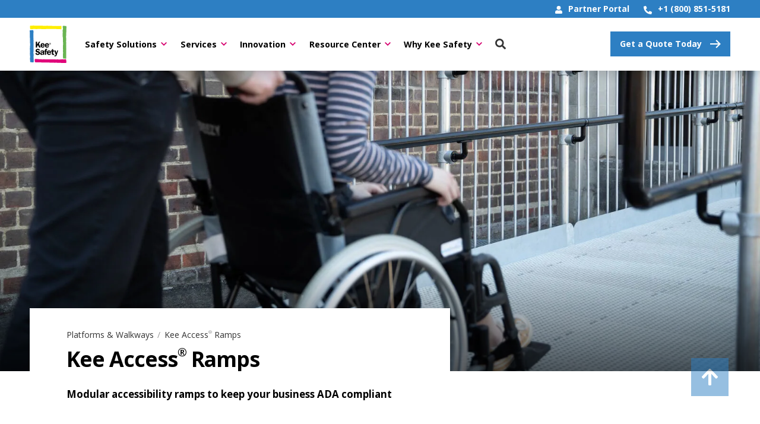

--- FILE ---
content_type: text/html; charset=utf-8
request_url: https://www.keesafety.com/platforms-walkways/kee-access
body_size: 41969
content:
<!doctype html>
<html lang="en-US">

<head>
    <link rel="preconnect" href="https://fonts.googleapis.com">
    <link rel="preconnect" crossorigin href="https://fonts.gstatic.com">
    
    <!-- Google Tag Manager -->
    <script data-cookieconsent="ignore">
        (function(w, d, s, l, i) {
            w[l] = w[l] || [];
            w[l].push({
                'gtm.start':
                    new Date().getTime(),
                event: 'gtm.js'
            });
            var f = d.getElementsByTagName(s)[0],
                j = d.createElement(s),
                dl = l != 'dataLayer' ? '&l=' + l : '';
            j.async = true;
            j.src =
                'https://www.googletagmanager.com/gtm.js?id=' + i + dl;
            f.parentNode.insertBefore(j, f);
        })(window, document, 'script', 'dataLayer', 'GTM-MFC9H3T');
    </script>
    <!-- End Google Tag Manager -->


<meta name="viewport" content="width=device-width, initial-scale=1.0">
<title>Kee Access&#xAE; Ramps - ADA Compliant Ramp &amp; Railing System - Kee Safety</title>
<meta name="description" content="Kee Access ramps provide durable, compliant ramp access to your home or business.  Modular components ensure a quick installation with a finish that is superior to other solutions." />

<meta property="og:title" content="Kee Access&#xAE; Ramps" />
    <meta property="og:url" content="https://www.keesafety.com/platforms-walkways/kee-access" />
<meta property="og:type" content="website" />
<meta property="og:description" content="Kee Access ramps provide durable, compliant ramp access to your home or business.  Modular components ensure a quick installation with a finish that is superior to other solutions." />

<meta name="twitter:card" content="summary_large_image" />
<meta name="twitter:site" content="" />
<meta name="twitter:creator" content="" />
<meta name="twitter:title" content="Kee Access&#xAE; Ramps" />
<meta name="twitter:description" content="Kee Access ramps provide durable, compliant ramp access to your home or business.  Modular components ensure a quick installation with a finish that is superior to other solutions." />

    <meta property="og:image" content="/media/t3tkndnm/ks-kgu-270-medium.jpg?width=1200&height=630&v=1db175e4e298470" />
    <meta name="twitter:image" content="/media/t3tkndnm/ks-kgu-270-medium.jpg?width=1200&height=630&v=1db175e4e298470" />

<link rel="apple-touch-icon" sizes="57x57" href="/frontend-build/favicon/apple-touch-icon-57x57.png">
<link rel="apple-touch-icon" sizes="60x60" href="/frontend-build/favicon/apple-touch-icon-60x60.png">
<link rel="apple-touch-icon" sizes="72x72" href="/frontend-build/favicon/apple-touch-icon-72x72.png">
<link rel="apple-touch-icon" sizes="76x76" href="/frontend-build/favicon/apple-touch-icon-76x76.png">
<link rel="apple-touch-icon" sizes="114x114" href="/frontend-build/favicon/apple-touch-icon-114x114.png">
<link rel="apple-touch-icon" sizes="120x120" href="/frontend-build/favicon/apple-touch-icon-120x120.png">
<link rel="apple-touch-icon" sizes="144x144" href="/frontend-build/favicon/apple-touch-icon-144x144.png">
<link rel="apple-touch-icon" sizes="152x152" href="/frontend-build/favicon/apple-touch-icon-152x152.png">
<link rel="apple-touch-icon" sizes="180x180" href="/frontend-build/favicon/apple-touch-icon-180x180.png">
<link rel="icon" sizes="32x32" href="/frontend-build/favicon/favicon-32x32.png">
<link rel="icon" sizes="192x192" href="/frontend-build/favicon/android-chrome-192x192.png">
<link rel="icon" sizes="96x96" href="/frontend-build/favicon/favicon-96x96.png">
<link rel="icon" sizes="16x16" href="/frontend-build/favicon/favicon-16x16.png">

<link rel="canonical" href="https://www.keesafety.com/platforms-walkways/kee-access" />

        <link rel="alternate" hreflang="en-US" href="https://www.keesafety.com/platforms-walkways/kee-access" />
        <link rel="alternate" hreflang="de-DE" href="https://keesafety.de/arbeitsplattformen-und-laufstege/kee-access-barrierefreie-rampen" />
        <link rel="alternate" hreflang="en-AE" href="https://keesafety.ae/platforms-walkways/kee-access" />
        <link rel="alternate" hreflang="en-SA" href="https://keesafety.sa/platforms-walkways/kee-access" />



    <link rel="stylesheet" async href="/frontend-build/dist/bundle.css?v=3-0-0">
    <link rel="stylesheet" async href="https://fonts.googleapis.com/css2?family=Open&#x2B;Sans:wght@400%3B600%3B700&amp;display=swap">
</head>

<body class="product-single-page">
        <!-- Google Tag Manager (noscript) -->
        <noscript>
            <iframe src="https://www.googletagmanager.com/ns.html?id=GTM-MFC9H3T"
                    height="0" width="0" style="display:none;visibility:hidden"></iframe>
        </noscript>
        <!-- End Google Tag Manager (noscript) -->
    

<div data-menu_json="[{&quot;Label&quot;:&quot;Safety Solutions&quot;,&quot;Url&quot;:&quot;/safety-solutions&quot;,&quot;Children&quot;:[[{&quot;Label&quot;:&quot;By Category&quot;,&quot;Url&quot;:&quot;/safety-solutions&quot;,&quot;Children&quot;:[{&quot;Label&quot;:&quot;Rooftop Guardrail&quot;,&quot;Url&quot;:&quot;/roof-railings&quot;,&quot;Children&quot;:[{&quot;Label&quot;:&quot;Kee Guard&#xAE; Safety Guardrail - Safety Rail&quot;,&quot;Link&quot;:&quot;/roof-railings/kee-guard&quot;},{&quot;Label&quot;:&quot;Kee Walk&#xAE; Guarded Walkway&quot;,&quot;Link&quot;:&quot;/roof-railings/kee-walk-w-guardrail&quot;},{&quot;Label&quot;:&quot;Kee Hatch&#xAE; Railing&quot;,&quot;Link&quot;:&quot;/roof-railings/kee-hatch&quot;},{&quot;Label&quot;:&quot;Kee Mark&#xAE; Warning Line&quot;,&quot;Link&quot;:&quot;/roof-railings/kee-mark-warning-line&quot;}],&quot;SecondaryLink&quot;:{&quot;Link&quot;:&quot;/roof-railings&quot;,&quot;Label&quot;:&quot;View all&quot;}},{&quot;Label&quot;:&quot;Safety Railing Solutions&quot;,&quot;Url&quot;:&quot;/safety-railings&quot;,&quot;Children&quot;:[{&quot;Label&quot;:&quot;Kee Klamp&#xAE; Railing&quot;,&quot;Link&quot;:&quot;/safety-railings/kee-klamp&quot;},{&quot;Label&quot;:&quot;Kee Klamp&#xAE; Access Disability Railing &quot;,&quot;Link&quot;:&quot;/safety-railings/kee-klamp-access&quot;},{&quot;Label&quot;:&quot;Kee Lite&#xAE; Aluminum Railings&quot;,&quot;Link&quot;:&quot;/safety-railings/kee-lite&quot;},{&quot;Label&quot;:&quot;Kee Kwik Railing Kits&quot;,&quot;Link&quot;:&quot;/safety-railings/kwik-kit&quot;}],&quot;SecondaryLink&quot;:{&quot;Link&quot;:&quot;/safety-railings&quot;,&quot;Label&quot;:&quot;View all&quot;}},{&quot;Label&quot;:&quot;Safety Gates&quot;,&quot;Url&quot;:&quot;/safety-gates&quot;,&quot;Children&quot;:[{&quot;Label&quot;:&quot;Kee Gate&#xAE; Self Closing Safety Gates&quot;,&quot;Link&quot;:&quot;/safety-gates/kee-gate&quot;},{&quot;Label&quot;:&quot;Kee Pivot&quot;,&quot;Link&quot;:&quot;/safety-gates/kee-gate-pallet&quot;}],&quot;SecondaryLink&quot;:{&quot;Link&quot;:&quot;/safety-gates&quot;,&quot;Label&quot;:&quot;View all&quot;}},{&quot;Label&quot;:&quot;Platforms &amp; Walkways&quot;,&quot;Url&quot;:&quot;/platforms-walkways&quot;,&quot;Children&quot;:[{&quot;Label&quot;:&quot;Kee Walk&#xAE; Roof Walkway&quot;,&quot;Link&quot;:&quot;/platforms-walkways/kee-walk-rooftop-walkway&quot;},{&quot;Label&quot;:&quot;Kee Step Crossover&quot;,&quot;Link&quot;:&quot;/platforms-walkways/kee-walk-stepover&quot;},{&quot;Label&quot;:&quot;Kee Step Mini Stepover&quot;,&quot;Link&quot;:&quot;/platforms-walkways/kee-walk-mini-stepover&quot;},{&quot;Label&quot;:&quot;Kee&#xAE; Static Work Platforms&quot;,&quot;Link&quot;:&quot;/platforms-walkways/kee-work-platforms&quot;},{&quot;Label&quot;:&quot;Kee&#xAE; Mobile Work Platforms&quot;,&quot;Link&quot;:&quot;/platforms-walkways/kee-mobile-platforms&quot;},{&quot;Label&quot;:&quot;Kee Access&#xAE; Ramps&quot;,&quot;Link&quot;:&quot;/platforms-walkways/kee-access&quot;},{&quot;Label&quot;:&quot;Easi-Dec&#xAE; Portable Work Platforms&quot;,&quot;Link&quot;:&quot;/platforms-walkways/easi-dec&quot;},{&quot;Label&quot;:&quot;PitProtect&#xAE; Maintenance Pit Cover &quot;,&quot;Link&quot;:&quot;/platforms-walkways/pitprotect&quot;}],&quot;SecondaryLink&quot;:{&quot;Link&quot;:&quot;/platforms-walkways&quot;,&quot;Label&quot;:&quot;View all&quot;}},{&quot;Label&quot;:&quot;Lifelines &amp; Anchors&quot;,&quot;Url&quot;:&quot;/lifelines-anchors&quot;,&quot;Children&quot;:[{&quot;Label&quot;:&quot;Kee Line&#xAE; Horizontal Lifeline&quot;,&quot;Link&quot;:&quot;/lifelines-anchors/keeline&quot;},{&quot;Label&quot;:&quot;Kee Track&#xAE; Rigid Rail Lifeline&quot;,&quot;Link&quot;:&quot;/lifelines-anchors/kee-track&quot;},{&quot;Label&quot;:&quot;Kee Anchor Deadweight Anchor&quot;,&quot;Link&quot;:&quot;/lifelines-anchors/kee-anchor/kee-anchor&quot;},{&quot;Label&quot;:&quot;Kee Post&#xAE; Permanent Roof Anchor&quot;,&quot;Link&quot;:&quot;/lifelines-anchors/kee-post-rigid-anchor&quot;},{&quot;Label&quot;:&quot;Kee Attach&#xAE; Mobile Rope Access Anchor&quot;,&quot;Link&quot;:&quot;/lifelines-anchors/kee-attach-mobile-rope-access-anchor&quot;}],&quot;SecondaryLink&quot;:{&quot;Link&quot;:&quot;/lifelines-anchors&quot;,&quot;Label&quot;:&quot;View all&quot;}},{&quot;Label&quot;:&quot;Skylight Fall Protection&quot;,&quot;Url&quot;:&quot;/skylight-fall-protection&quot;,&quot;Children&quot;:[{&quot;Label&quot;:&quot;Kee Cover&#xAE; Skylight Screens&quot;,&quot;Link&quot;:&quot;/skylight-fall-protection/kee-cover&quot;},{&quot;Label&quot;:&quot;Kee Dome&#xAE; Skylight Railing&quot;,&quot;Link&quot;:&quot;/skylight-fall-protection/kee-dome&quot;}],&quot;SecondaryLink&quot;:{&quot;Link&quot;:&quot;/skylight-fall-protection&quot;,&quot;Label&quot;:&quot;View all&quot;}},{&quot;Label&quot;:&quot;Warehouse Traffic Protection &quot;,&quot;Url&quot;:&quot;/warehouse-traffic-safety&quot;,&quot;Children&quot;:[{&quot;Label&quot;:&quot;Traffic Shield Safety Barrier&quot;,&quot;Link&quot;:&quot;/warehouse-traffic-safety/traffic-shield&quot;},{&quot;Label&quot;:&quot;Trak Shield Safety Barrier &quot;,&quot;Link&quot;:&quot;/warehouse-traffic-safety/trak-shield&quot;},{&quot;Label&quot;:&quot;Rack Shield Safety Barrier&quot;,&quot;Link&quot;:&quot;/warehouse-traffic-safety/rack-shield&quot;},{&quot;Label&quot;:&quot;Impact Safety Barriers&quot;,&quot;Link&quot;:&quot;/warehouse-traffic-safety/traffic-protection-additional-products&quot;}],&quot;SecondaryLink&quot;:{&quot;Link&quot;:&quot;/warehouse-traffic-safety&quot;,&quot;Label&quot;:&quot;View all&quot;}}],&quot;SecondaryLink&quot;:{&quot;Link&quot;:&quot;/safety-solutions&quot;,&quot;Label&quot;:&quot;View all&quot;}},{&quot;Label&quot;:&quot;By Hazard&quot;,&quot;Url&quot;:&quot;/safety-solutions&quot;,&quot;Children&quot;:[{&quot;Label&quot;:&quot;Access Points &quot;,&quot;Url&quot;:&quot;/hazard/access-points&quot;,&quot;Children&quot;:[],&quot;SecondaryLink&quot;:{&quot;Link&quot;:&quot;#&quot;,&quot;Label&quot;:&quot;&quot;}},{&quot;Label&quot;:&quot;Rooftop Openings&quot;,&quot;Url&quot;:&quot;/hazard/rooftop-openings&quot;,&quot;Children&quot;:[],&quot;SecondaryLink&quot;:{&quot;Link&quot;:&quot;#&quot;,&quot;Label&quot;:&quot;&quot;}},{&quot;Label&quot;:&quot;Trip Hazards &amp; Obstacles&quot;,&quot;Url&quot;:&quot;/hazard/obstacles&quot;,&quot;Children&quot;:[],&quot;SecondaryLink&quot;:{&quot;Link&quot;:&quot;#&quot;,&quot;Label&quot;:&quot;&quot;}},{&quot;Label&quot;:&quot;Unprotected Edges&quot;,&quot;Url&quot;:&quot;/hazard/unprotected-edges&quot;,&quot;Children&quot;:[],&quot;SecondaryLink&quot;:{&quot;Link&quot;:&quot;#&quot;,&quot;Label&quot;:&quot;&quot;}}],&quot;SecondaryLink&quot;:{&quot;Link&quot;:&quot;/safety-solutions&quot;,&quot;Label&quot;:&quot;View all&quot;}},{&quot;Label&quot;:&quot;By Industry&quot;,&quot;Url&quot;:&quot;/safety-solutions&quot;,&quot;Children&quot;:[{&quot;Label&quot;:&quot;Aviation&quot;,&quot;Url&quot;:&quot;/industry/aviation&quot;,&quot;Children&quot;:[],&quot;SecondaryLink&quot;:{&quot;Link&quot;:&quot;#&quot;,&quot;Label&quot;:&quot;&quot;}},{&quot;Label&quot;:&quot;Construction &amp; Contracting&quot;,&quot;Url&quot;:&quot;/industry/construction-contracting&quot;,&quot;Children&quot;:[],&quot;SecondaryLink&quot;:{&quot;Link&quot;:&quot;#&quot;,&quot;Label&quot;:&quot;&quot;}},{&quot;Label&quot;:&quot;Education&quot;,&quot;Url&quot;:&quot;/industry/education&quot;,&quot;Children&quot;:[],&quot;SecondaryLink&quot;:{&quot;Link&quot;:&quot;#&quot;,&quot;Label&quot;:&quot;&quot;}},{&quot;Label&quot;:&quot;Data Centers&quot;,&quot;Url&quot;:&quot;/industry/data-centers&quot;,&quot;Children&quot;:[],&quot;SecondaryLink&quot;:{&quot;Link&quot;:&quot;#&quot;,&quot;Label&quot;:&quot;&quot;}},{&quot;Label&quot;:&quot;Healthcare&quot;,&quot;Url&quot;:&quot;/industry/healthcare&quot;,&quot;Children&quot;:[],&quot;SecondaryLink&quot;:{&quot;Link&quot;:&quot;#&quot;,&quot;Label&quot;:&quot;&quot;}},{&quot;Label&quot;:&quot;Manufacturing&quot;,&quot;Url&quot;:&quot;/industry/manufacturing&quot;,&quot;Children&quot;:[],&quot;SecondaryLink&quot;:{&quot;Link&quot;:&quot;#&quot;,&quot;Label&quot;:&quot;&quot;}},{&quot;Label&quot;:&quot;Transportation&quot;,&quot;Url&quot;:&quot;/industry/transportation&quot;,&quot;Children&quot;:[],&quot;SecondaryLink&quot;:{&quot;Link&quot;:&quot;#&quot;,&quot;Label&quot;:&quot;&quot;}},{&quot;Label&quot;:&quot;Warehousing&quot;,&quot;Url&quot;:&quot;/industry/warehousing&quot;,&quot;Children&quot;:[],&quot;SecondaryLink&quot;:{&quot;Link&quot;:&quot;#&quot;,&quot;Label&quot;:&quot;&quot;}}],&quot;SecondaryLink&quot;:{&quot;Link&quot;:&quot;/safety-solutions&quot;,&quot;Label&quot;:&quot;View all&quot;}}]]},{&quot;Label&quot;:&quot;Services&quot;,&quot;Children&quot;:[{&quot;Label&quot;:&quot;Design &amp; Installation&quot;,&quot;Url&quot;:&quot;/services/design-installation&quot;},{&quot;Label&quot;:&quot;Safety Surveys&quot;,&quot;Url&quot;:&quot;/services/safety-surveys&quot;},{&quot;Label&quot;:&quot;Recertification&quot;,&quot;Url&quot;:&quot;/services/recertification&quot;},{&quot;Label&quot;:&quot;Training&quot;,&quot;Url&quot;:&quot;/services/training&quot;},{&quot;Label&quot;:&quot;Online Rooftop Safety Audit&quot;,&quot;Url&quot;:&quot;/services/interactive-rooftop-safety-audit-tool&quot;},{&quot;Label&quot;:&quot;Instant Rooftop Fall Assessment&quot;,&quot;Url&quot;:&quot;/services/instant-rooftop-fall-assessment&quot;}]},{&quot;Label&quot;:&quot;Innovation&quot;,&quot;Children&quot;:[{&quot;Label&quot;:&quot;New Products &amp; Technology&quot;,&quot;Url&quot;:&quot;/innovation/product-innovation&quot;},{&quot;Label&quot;:&quot;Testing&quot;,&quot;Url&quot;:&quot;/innovation/testing&quot;},{&quot;Label&quot;:&quot;Compliance &amp; Standards&quot;,&quot;Url&quot;:&quot;/innovation/compliance-standards&quot;}]},{&quot;Label&quot;:&quot;Resource Center&quot;,&quot;Children&quot;:[{&quot;Label&quot;:&quot;Resources&quot;,&quot;Url&quot;:&quot;https://www.keesafety.com/resources&quot;,&quot;Children&quot;:[{&quot;Label&quot;:&quot;Case Studies&quot;,&quot;Link&quot;:&quot;https://www.keesafety.com/case-studies&quot;},{&quot;Label&quot;:&quot;Video Library&quot;,&quot;Link&quot;:&quot;https://www.keesafety.com/resources/video-library&quot;},{&quot;Label&quot;:&quot;Downloads&quot;,&quot;Link&quot;:&quot;https://www.keesafety.com/resources/downloads&quot;}],&quot;SecondaryLink&quot;:{&quot;Link&quot;:&quot;#&quot;,&quot;Label&quot;:&quot;&quot;}},{&quot;Label&quot;:&quot;Education&quot;,&quot;Url&quot;:&quot;https://www.keesafety.com/education&quot;,&quot;Children&quot;:[{&quot;Label&quot;:&quot;Standards&quot;,&quot;Link&quot;:&quot;https://www.keesafety.com/standards&quot;},{&quot;Label&quot;:&quot;Guides&quot;,&quot;Link&quot;:&quot;https://www.keesafety.com/guides&quot;},{&quot;Label&quot;:&quot;Safety by Design: AIA Accredited Webinar&quot;,&quot;Link&quot;:&quot;https://www.keesafety.com/education/aia-webinar&quot;}],&quot;SecondaryLink&quot;:{&quot;Link&quot;:&quot;#&quot;,&quot;Label&quot;:&quot;&quot;}},{&quot;Label&quot;:&quot;Distributors&quot;,&quot;Url&quot;:&quot;/resource-center/distributors/portal&quot;,&quot;Children&quot;:[{&quot;Label&quot;:&quot;Distributor Portal&quot;,&quot;Link&quot;:&quot;/resource-center/distributors/portal&quot;},{&quot;Label&quot;:&quot;Become a Partner&quot;,&quot;Link&quot;:&quot;/resource-center/distributors/become-a-distributor&quot;}],&quot;SecondaryLink&quot;:{&quot;Link&quot;:&quot;#&quot;,&quot;Label&quot;:&quot;&quot;}},{&quot;Label&quot;:&quot;National Accounts&quot;,&quot;Url&quot;:&quot;/resource-center/national-accounts&quot;,&quot;Children&quot;:[{&quot;Label&quot;:&quot;National Accounts&quot;,&quot;Link&quot;:&quot;/resource-center/national-accounts&quot;}],&quot;SecondaryLink&quot;:{&quot;Link&quot;:&quot;#&quot;,&quot;Label&quot;:&quot;&quot;}}]},{&quot;Label&quot;:&quot;Why Kee Safety&quot;,&quot;Children&quot;:[{&quot;Label&quot;:&quot;Why Kee Safety&quot;,&quot;Url&quot;:&quot;/company&quot;},{&quot;Label&quot;:&quot;Our Story&quot;,&quot;Url&quot;:&quot;/company/history&quot;},{&quot;Label&quot;:&quot;Social Responsibility&quot;,&quot;Url&quot;:&quot;/company/social-responsibility&quot;},{&quot;Label&quot;:&quot;Community Investment&quot;,&quot;Url&quot;:&quot;/company/community-investment&quot;},{&quot;Label&quot;:&quot;Careers&quot;,&quot;Url&quot;:&quot;/company/careers&quot;},{&quot;Label&quot;:&quot;News&quot;,&quot;Url&quot;:&quot;/news&quot;}]}]" id="offcanvas-nav" class="uk-hidden@m js-offcanvas-nav" uk-offcanvas>
    <div class="uk-offcanvas-bar uk-padding-remove-top">
        <button class="uk-offcanvas-close uk-text-black" type="button" uk-close aria-label="close"></button>

        <div class="uk-navbar">
            <a href="/" class="uk-navbar-center uk-navbar-item uk-padding-remove">
                <span class="uk-visibility-sr-only">Kee Safety</span>
                <span class="uk-icon-logo-dark">
                    <svg xmlns="http://www.w3.org/2000/svg" width="84.379" height="85.652" viewBox="0 0 84.379 85.652" aria-labelledby="headerAltText2">
                        <title id="headerAltText2"></title>
                        <defs>
                            <style>
                                .a { fill: #e0007a; }
                                .b { fill: #2d7fc3; }
                                .c { fill: #6ab453; }
                                .d { fill: #fe0; }
                                .e { fill: #fff; }
                            </style>
                        </defs>
                        <path class="a" d="M242.619,470.232c.328-.025.665,0,.994,0v.05c.272.02.573-.045.845,0v.05a1.687,1.687,0,0,1,.2,0v.049c.216.03.426-.02.646,0v.051c.135,0,.261-.008.4,0v.049c.157.014.34-.026.5,0v.05a1.681,1.681,0,0,1,.2,0v.05a6.809,6.809,0,0,0,.895,0v.05c.26.018.534,0,.8,0v.05c.441.033.9-.064,1.342,0v.049a1.351,1.351,0,0,1,.15,0v.051a2.833,2.833,0,0,0,.5,0c.45,0,.94-.035,1.391,0v.049c.45,0,.94-.034,1.391,0v.049H254.1a4.157,4.157,0,0,1,.547,0v.05h.1v.05a1.763,1.763,0,0,0,.4,0c.362,0,.732-.028,1.093,0v.05h.7v.05c.334.025.657,0,.994,0h2.286v-.05c.815-.062,1.665,0,2.485,0v.05a8.564,8.564,0,0,1,1.093,0v.05a.642.642,0,0,1,.149,0v.049a7.294,7.294,0,0,0,.994,0h8v.049c.553.041,1.134,0,1.691,0v-.049c.344-.027.7.047,1.044,0v-.049c.056,0,.141.005.2,0v-.05a4.548,4.548,0,0,1,.7,0,9.58,9.58,0,0,1,1.342,0v.05a1.147,1.147,0,0,1,.149,0v.049a9.157,9.157,0,0,0,1.044,0v.049h.895v.051c.674.049,1.358,0,2.037,0v-.051c.087,0,.029.067.149.051v-.051c.057,0,.142.006.2,0v-.049c.2-.032.4.028.6,0v-.049c.029,0,.119,0,.149,0v-.05a3.035,3.035,0,0,1,.6,0,9.145,9.145,0,0,1,1.292,0v.05a1.147,1.147,0,0,1,.149,0v.049a11.074,11.074,0,0,0,1.292,0v.049h.646v.051c.315.023.629-.041.944,0v.049c.074,0,.174-.008.249,0v.05a14.776,14.776,0,0,0,1.739,0,5.639,5.639,0,0,0,.8,0v-.05h.1v-.049a1.416,1.416,0,0,1,.348,0h.994v-.051c.135-.007.261,0,.4,0v.051c.317.024.628-.044.945,0v.049c.073,0,.173-.008.248,0v.05a9.742,9.742,0,0,0,1.143,0h3.826a5.2,5.2,0,0,0,.646,0v-.05c.056,0,.141.006.2,0v-.049c.4-.066.838.029,1.242,0v-.051h.745v-.049c.362-.028.733.045,1.094,0v-.049c.088,0,.16.007.248,0v-.05a6.369,6.369,0,0,1,.844,0v-.05c.37-.028.77,0,1.143,0v.05c.312.024.632-.041.944,0v.05a2.021,2.021,0,0,1,.248,0v.049a9.987,9.987,0,0,0,1.293,0,6.572,6.572,0,0,0,.894,0v-.049c.03,0,.12,0,.15,0v-.05c.151-.031.341.02.5,0v-.05c.056,0,.141.006.2,0v-.05c.2-.033.4.026.6,0v-.05c.056,0,.141.006.2,0v-.05a6.268,6.268,0,0,1,.994,0,1.733,1.733,0,0,1,.4,0v.05h.1v.05a1.866,1.866,0,0,0,.348,0v.05h.1v.1h.05v.049c.093.047.154.151.249.2v.05h.1a.669.669,0,0,1,.049.1h.05c.073.2-.04.481,0,.7h.05v.1h.05c.014.056-.011.142,0,.2h.05a1.6,1.6,0,0,0,0,.2h.049a3.558,3.558,0,0,0,0,.448h.05v.1h.049c.021.1-.012.2,0,.3h.05c0,.113-.008.233,0,.348h.05c.02.21-.031.438,0,.648h.049a1.364,1.364,0,0,0,0,.149h.05a4.9,4.9,0,0,1,0,.6h.05c0,.939.05,1.735.05,2.691h-.05c-.012.163.03.384,0,.548h-.05c-.032.131-.013.133-.05.249h-.049c-.011.042.015.1,0,.15l-.1.05v.1c-.112.072-.253.012-.4.049v.05h-.1v.05c-.057.014-.144-.016-.2,0v.049c-.107.022-.242-.012-.347,0v.05h-2.485v-.05c-.345-.026-.7.025-1.043,0v-.049c-.753,0-1.536-.058-2.286,0v.049h-2.832c-.353,0-.695.025-1.045,0v-.049a6.135,6.135,0,0,1-.944,0v-.05c-.057,0-.143.006-.2,0v-.05a9.271,9.271,0,0,0-1.193,0V479.1c-.257-.02-.541,0-.8,0v-.05c-.211-.018-.441.033-.646,0V479c-.058,0-.143.006-.2,0v-.05c-.319-.043-.626.023-.944,0v-.05c-.576,0-1.167.042-1.739,0v-.05h-3.081a8.993,8.993,0,0,1-1.143,0v-.05c-.058,0-.144.006-.2,0v-.049c-.444-.073-.943.032-1.391,0v-.05c-.163,0-.338-.012-.5,0v.05a9.393,9.393,0,0,0-1.093,0v.049c-.1,0-.2-.007-.3,0v.05a11.5,11.5,0,0,1-1.292,0,5.592,5.592,0,0,1-.646,0v-.05c-.074,0-.176.006-.248,0v-.049c-.621-.086-1.264.047-1.888,0v-.05h-2.237v-.05c-.714-.054-1.541.094-2.236,0V478.6c-.057,0-.143.006-.2,0v-.05a8.987,8.987,0,0,0-1.342,0h-2.286c-.271,0-.576.018-.845,0v-.05h-2.882c-.334,0-.663.024-.994,0v-.049h-1.342a5.149,5.149,0,0,1-.6,0v-.05c-.09,0-.162.008-.249,0v-.05c-.672-.092-1.405.05-2.087,0v-.05h-1.59v-.049c-.688-.053-1.4,0-2.087,0v.049c-.388.028-.8,0-1.193,0v.05c-.346.024-.7,0-1.044,0h-2.037v-.05c-.388-.03-.8,0-1.193,0v-.049c-.4-.031-.848.064-1.242,0v-.05c-.058,0-.143.006-.2,0v-.05a7.8,7.8,0,0,0-1.044,0H252.26c-.363,0-.733.027-1.093,0V478.1h-3.429v-.05a10.041,10.041,0,0,1-1.143,0v-.05a1.472,1.472,0,0,1-.15,0v-.05a6.428,6.428,0,0,0-.894,0h-2.187a4.967,4.967,0,0,1-.746,0v-.049c-.058,0-.143.006-.2,0v-.05c-.056-.011-.147.019-.2,0-.029-.012-.022-.089-.05-.1-.059-.024-.092.022-.149,0l-.05-.1h-.1l-.05-.1c-.056-.022-.1.031-.149,0-.016-.009-.04-.092-.05-.1a1.65,1.65,0,0,0-.3-.249v-.05h-.05c-.025-.022-.028-.08-.049-.1l-.15-.1c-.035-.057-.015-.141-.05-.2a.4.4,0,0,0-.1-.05v-.1h-.049c-.031-.09.014-.205,0-.3h-.05c-.035-.234-.029-.332-.05-.6h-.05c-.035-.389,0-.806,0-1.2v-2.591h.05c.011-.166-.028-.336,0-.5h.05a1.7,1.7,0,0,1,0-.2h.05a3.631,3.631,0,0,0,0-.448h.049v-.1h.1l.149-.2c.036-.022.11.008.149,0v-.049h.1v-.051c.121-.034.273.022.4,0v-.049c.029,0,.12,0,.149,0v-.05c.186-.039.42.06.6,0C242.852,470.182,242.264,470.257,242.619,470.232Z" transform="translate(-229.034 -393.699)"></path>
                        <path class="b" d="M221.46,326.9a4.964,4.964,0,0,1,1.044,0v.05c.045.014.1-.011.15,0V327h.1v.05c.089.02.214-.041.3,0,.039.018.02.12.049.15s.09.012.149.05v.05c.123.06.174.187.3.249v.05h.05c.026.045-.014.146,0,.2h.05v.1l.149.1c.036.119-.023.274,0,.4h.05v.1h.05a3.041,3.041,0,0,1,0,.349h.049v.5H224c.018.262-.02.532,0,.8h.049v2.192H224c-.028.37.026.774,0,1.146h-.05c0,.591-.049,1.037-.049,1.644h-.05c-.079,1.048.05,2.076.05,3.089h.049c.006.174-.053.256-.049.4h.049c0,.686-.051,1.406,0,2.092H224v.549h-.05c-.039.509.038,1.033,0,1.544H223.9v.6h-.05c-.018.233.017.464,0,.7h-.05v1.246a4.031,4.031,0,0,0,0,.548h.05a1.247,1.247,0,0,0,0,.15h.05c.017.087-.014.161,0,.249h.049c.027.187.025.334.05.548h.049a10.175,10.175,0,0,1,0,1.046H224c-.027.346,0,.7,0,1.046a6.334,6.334,0,0,0,0,.648h.049c0,.114-.008.234,0,.349h.05c.04.271.022.448.05.747h.05c0,.17-.014.377,0,.548h.05c0,.136.007.311,0,.448h-.05c0,.246.025.5,0,.747h-.05c0,.1.005.245,0,.349h-.05c-.017.165.012.33,0,.5h-.05c0,.153.005.294,0,.448H224a7.8,7.8,0,0,0,0,1.146h.049c0,.52.05.911.05,1.445h.05c.033.442-.034.9,0,1.345h.05v1.893h.05c.039.525,0,1.068,0,1.594v2.641c.136,0,0,.254,0,.2v3.887h-.05c-.064.836,0,1.7,0,2.541h.05c.011.1-.017.2,0,.3h.05c.006.067-.039.268.049.25v.1h-.049c-.016.045.009.1,0,.149h-.05a.653.653,0,0,0-.05.3h.05a1.945,1.945,0,0,1,.05.2h.049a1.441,1.441,0,0,1,0,.3h-.049v2.441h-.05c-.031.4.029.8,0,1.2h-.05a6.542,6.542,0,0,1-.05.847h-.05c-.014.119.019.228,0,.349h-.05c0,.056.006.142,0,.2H224c-.022.15.014.345,0,.5h-.05c0,.125.006.223,0,.349H223.9a14.455,14.455,0,0,0,0,1.494h.049c.031.421.006.73.05,1.146h.049c0,.1-.006.245,0,.349h.05c.016.119-.014.229,0,.348h.05c.006.114,0,.234,0,.349h.05c.013.136-.02.263,0,.4h.05c.012.1-.013.2,0,.3h.05c.026.343.049.537.049.9h.05a9.46,9.46,0,0,1,0,1.545h-.05c0,.109.008.188,0,.3h-.049c-.042.251-.016.343-.05.6h-.05c-.035.3.022.591,0,.9h-.05v2.143c0,.3-.023.593,0,.9h.05v1.146h.05c.017.232-.019.464,0,.7h.05v.6h.049c.028.388,0,.805,0,1.2h-.049c0,.142.056.22.049.4h-.049c0,.259-.02.535,0,.8h.049c0,.726.1,1.282.1,1.994h.05c.017.232-.019.464,0,.7h.049v1.695h-.049c-.014.176.023.37,0,.548h-.05c0,.089.008.16,0,.249h-.05c-.012.077.025.173,0,.25h-.05a1.1,1.1,0,0,1-.049.149h-.05v.1h-.05c-.009.034.022.115,0,.149h-.1s-.045.087-.05.1H224v.1l-.15.1v.05a2.067,2.067,0,0,1-.447,0v.049c-.469.019-.882.05-1.391.05v.05h-.15v-.05a11.291,11.291,0,0,0-1.193,0v-.05h-.745v-.049c-.477-.036-.792,0-1.243-.05v-.05c-.115-.013-.234.011-.348,0v-.049c-.22-.031-.34-.02-.546-.05v-.05c-.058-.012-.143.014-.2,0v-.05c-.031,0-.121,0-.149,0v-.049c-.095-.033-.178-.006-.248-.049v-.051c-.081-.041-.07-.06-.15-.1v-.05c-.048-.031-.147.02-.2,0a.719.719,0,0,1-.05-.149h-.1v-.051h-.049c-.023-.032.007-.115,0-.149h-.05v-.1l-.149-.1c-.023-.049.009-.146,0-.2h-.05c0-.075.006-.176,0-.249h-.05a4.889,4.889,0,0,1,0-.6h.05c.012-.137-.011-.263,0-.4h.05a7.941,7.941,0,0,0,0-1.4h-.05c-.033-.285-.017-.462-.05-.747h-.05c0-.115.006-.235,0-.349h-.05c-.017-.16.017-.34,0-.5h-.049c-.008-.1,0-.2,0-.3h-.05c-.017-.145,0-.305,0-.448h-.05c-.014-.173.013-.377,0-.549h-.05c0-.842-.063-1.7,0-2.541h.05v-.6h.05c.011-.147-.019-.305,0-.449h.05c0-.115-.008-.235,0-.349h.049c.019-.2-.015-.4,0-.6h.05v-.5h.05c.016-.213-.017-.436,0-.648h.05c0-.262.018-.537,0-.8h-.05c0-.425-.05-.686-.05-1.1h-.05c-.015-.194.019-.406,0-.6h-.049c-.033-.29-.02-.454-.05-.748h-.05c-.006-.138,0-.311,0-.448h-.05c-.012-.161.017-.341,0-.5h-.05c-.008-.1,0-.2,0-.3h-.05c-.02-.167.012-.332,0-.5h-.049c0-.631-.05-1.138-.05-1.794H215.8c-.023-.3,0-.593,0-.9h.049c.023-.317-.025-.631,0-.947h.05c0-.7.1-1.208.1-1.893h.05c.022-.3,0-.595,0-.9h.05c.064-.871,0-1.771,0-2.641h-.05c-.02-.252.019-.5,0-.747h-.05c0-.659-.1-1.172-.1-1.844h-.05c-.071-.955,0-1.981,0-2.94h.05c.018-.252-.02-.5,0-.748h.049c0-.5.05-.859.05-1.345h.05c.022-.293-.023-.6,0-.9h.05c0-.755.05-1.353.05-2.093h.05c.006-.213-.053-.315-.05-.5h.05v-1.1h.049c.025-.344,0-.7,0-1.046v-2.192h-.049c-.036-.46.034-.938,0-1.4h-.05c0-.61-.05-1.073-.05-1.694h-.05a10.685,10.685,0,0,1,0-1.545h.05c0-.146-.006-.3,0-.448h.05a8.788,8.788,0,0,0,0-1.246h-.05c0-1.391-.149-2.641-.149-4.035h-.049c-.01-.137,0-.313,0-.449h.049v-.05h-.049c0-.528.039-1.069,0-1.594h-.05v-1.495H215.8c-.028-.366.026-.732,0-1.1h-.05c0-.646-.05-1.143-.05-1.794h-.05c-.063-.835.162-1.361.1-2.192h-.05c0-.453.033-.944,0-1.4h-.05c0-.172-.014-.379,0-.548h.05v-1.1h.05c.17,0-.05-.1-.05-.1a.957.957,0,0,1,0-.2h.05a4.473,4.473,0,0,0,0-.6v-1.2h-.05c-.006-.075,0-.176,0-.25.052-.026.053.041.05-.049h-.05v-1.146h-.05c-.024-.318.023-.631,0-.947H215.6c0-.438-.05-.718-.05-1.146h-.05c-.014-.168.013-.332,0-.5h-.05c-.015-.359-.018-.545-.05-.9h-.049a7.145,7.145,0,0,1,0-.947h.049a2.247,2.247,0,0,1,0-.249h.05c.014-.109-.046-.3,0-.4h.1l.1-.149c.055-.02.146.024.2,0v-.05a1.3,1.3,0,0,1,.2-.05v-.05h.1v-.05c.076-.025.171.011.248,0v-.05c.186-.028.248-.022.447-.05v-.05c.156-.02.337.011.5,0v-.05c.813,0,1.5-.05,2.336-.05v-.05c.135-.009.31,0,.447,0v.05c.226,0-.112,0,.05-.05.185-.066.449.031.646,0v-.05c.029,0,.12,0,.15,0v-.05c.056-.017.141.014.2,0V327c.11-.039.131-.009.249-.05C221.734,326.835,221.072,326.961,221.46,326.9Z" transform="translate(-215.33 -316.484)"></path>
                        <path class="c" d="M381.26,306.069c.473-.036.964,0,1.441,0v.05c.537.039,1.1-.041,1.64,0v.05a4.237,4.237,0,0,1,.447,0v.05a1.786,1.786,0,0,1,.2,0v.05a3.362,3.362,0,0,0,.5,0v.049a2.13,2.13,0,0,0,.347,0v-.049a.758.758,0,0,1,.2,0c.12.04-.142.073.05.049v-.049c.056,0,.141.006.2,0v-.05a2.26,2.26,0,0,1,.646,0v.05a1.608,1.608,0,0,1,.2,0v.049c.071.009.178-.031.248,0v.05c.093.047.1.1.2.15v.049h.1v.05c.079.039.069.059.149.1v.05h.05v.1l.149.1v.05h.05a1.475,1.475,0,0,1,0,.349,7.993,7.993,0,0,0,0,1.1h.049c.019.087-.024.162,0,.249h.051v.1h.049a3.955,3.955,0,0,1,0,.4h.05a16.872,16.872,0,0,1,0,1.844h-.05a1.352,1.352,0,0,1,0,.3h-.049v.1h-.051c-.015.056.017.142,0,.2h-.049c-.039.229.023.465,0,.7h-.05c-.012.108.017.239,0,.349h-.05a4.717,4.717,0,0,0-.049.648h-.05c-.034.441,0,.9,0,1.345h.05c.035.486.014.83.049,1.3h.05a15.8,15.8,0,0,1,0,1.844h-.05a5.66,5.66,0,0,0-.049.7h-.05c-.042.547.04,1.1,0,1.644h-.05c0,.378-.022.585-.05.947h-.049c-.012.114.012.233,0,.349h-.05a11.339,11.339,0,0,0,0,1.146v1.046h-.05c-.026.352.025.692,0,1.046h-.049a3.406,3.406,0,0,1,0,.548h-.05c-.007.03.007.118,0,.149,0,0-.045-.035-.049.1h.049c0,.136.008.311,0,.448h-.049c0,.99.073,2,0,2.99h-.05c0,.555.04,1.138,0,1.694h-.05c0,.489-.038,1.006,0,1.495h.05v.9h.05c.039.534-.088,1.168,0,1.695h.049a1.794,1.794,0,0,0,0,.2h.05c.006.089,0,.158,0,.249h-.05c-.01.058.008.14,0,.2h-.049a3.144,3.144,0,0,0,0,.8h.049a.737.737,0,0,0,0,.15h.05a3.116,3.116,0,0,1,0,.548v1h-.05c-.017.215,0,.431,0,.648h-.049c-.053.707,0,1.433,0,2.143h-.05c-.04.541,0,1.1,0,1.644h.05c.029.405-.058.844,0,1.246h.049a1.025,1.025,0,0,0,0,.249h.05v.1h.049c.022.1-.02.195,0,.3h.05c.035.3-.036.595,0,.9h.05c0,.109-.01.188,0,.3h.049a2.429,2.429,0,0,1,0,.548h-.049c0,.056.006.142,0,.2h-.05c-.036.255.04.542,0,.8h-.05c-.018.056.014.142,0,.2h-.049v.1h-.05c-.01.044.014.1,0,.149h-.049a7.978,7.978,0,0,0,0,.9h-.05v.9h.05c.032.453,0,.939,0,1.395v2.392c0,.311-.025.634,0,.947h.049c0,.226-.02.472,0,.7h.05c.006.132,0,.265,0,.4h.049c.027.31,0,.633,0,.946h.05c.04.543-.056,1.1,0,1.645h.05c.028.264.013.388.049.648h.05a8.127,8.127,0,0,1,0,.847h-.05c-.014.133.022.263,0,.4h-.049c0,.056.006.142,0,.2h-.05a12.141,12.141,0,0,0,0,1.595h-.05c-.02.269,0,.574,0,.847h.05a8.5,8.5,0,0,1,0,1.2h-.05c0,.741-.056,1.5,0,2.242h.05a5.7,5.7,0,0,1,0,.747h-.05a1.349,1.349,0,0,1,0,.149h-.049a2.608,2.608,0,0,0,0,.5v.947h.049c.053.715-.054,1.427,0,2.143h.05v2.939h-.05c-.026.351.047.7,0,1.047h-.049c0,.056.006.142,0,.2h-.05c-.018.108.012.24,0,.349h-.049a9.02,9.02,0,0,0,0,.947v1.445a6.6,6.6,0,0,0,0,1h.049c.013.056-.01.14,0,.2h.05a1.165,1.165,0,0,0,0,.15h.049a8.353,8.353,0,0,1,.05.847h.05c.012.1-.012.2,0,.3h.049a3.963,3.963,0,0,1,0,.548h-.049c0,.056.006.142,0,.2h-.05a2.4,2.4,0,0,0,0,.4h-.05c-.009.038.021.113,0,.15-.013.021-.073.036-.1.049v.05h-.1v.05a3.813,3.813,0,0,1-.7,0v.05h-1.491v-.05c-.171-.014-.379.031-.547,0v-.05c-.046-.017-.107.009-.149,0v-.05a1.892,1.892,0,0,1-.2-.049v-.05a2.129,2.129,0,0,0-.547,0v.05a1.538,1.538,0,0,0-.348,0v.049h-.1v.05c-.088.022-.161-.023-.249,0v.05c-.24.032-.5-.019-.745,0v.05h-.646v-.05a2.164,2.164,0,0,1-.4,0l-.1-.15c-.064-.041-.137-.011-.2-.05v-.05c-.081-.041-.07-.061-.149-.1v-.049c-.06-.038-.1-.01-.15-.051-.009-.009-.035-.093-.049-.1h-.05c-.028-.047.012-.15,0-.2h-.049a1.347,1.347,0,0,0-.05-.2h-.05c-.016-.057.017-.143,0-.2h-.05c-.069-.424.069-.871,0-1.3h-.05c-.016-.057.014-.143,0-.2h-.05v-.1h-.05c-.07-.26,0-.508-.05-.8h-.049c-.019-.058.014-.143,0-.2h-.05v-.1h-.05a1.051,1.051,0,0,1,0-.249h-.049a6.505,6.505,0,0,1,0-.847v-1.445h.049c.029-.392-.035-.806,0-1.2h.05a2.132,2.132,0,0,1,0-.4h.05a1.165,1.165,0,0,1,0-.15h.049c.013-.128-.049-.1-.049-.1a.808.808,0,0,1,0-.249h.049c0-.626-.046-1.27,0-1.893h.05c0-.525.05-.9.05-1.4h.05c.022-.307-.023-.591,0-.9h.05c0-.426.031-.871,0-1.3h-.05c0-.146,0-.3,0-.448.05-.027.054.037.05-.05h-.05c0-.057.006-.143,0-.2h-.05c-.02-.12.013-.23,0-.349h-.05c-.027-.25.018-.5,0-.747h-.05V362.87c0-.33-.025-.668,0-1h.05a3.107,3.107,0,0,1,0-.5h.05a1.69,1.69,0,0,1,0-.2h.05a5.068,5.068,0,0,0,0-.648c.05-.026.054.038.05-.049h-.05c0-.058.006-.143,0-.2h-.05c-.018-.1.013-.2,0-.3h-.05a7.643,7.643,0,0,1,0-.847h-.05c-.083-1.109.082-2.231,0-3.339h-.049a6.217,6.217,0,0,0,0-.8h-.05c0-.058.005-.144,0-.2h-.05c-.023-.135.013-.264,0-.4h-.049c0-.433-.033-.864,0-1.3h.049v-.548h.05c.012-.09-.018-.162,0-.249h.05c0-.075-.008-.177,0-.25h.049c.059-.475-.035-.969,0-1.445h.05a3.815,3.815,0,0,1,0-.6h.05a1.69,1.69,0,0,1,0-.2h.05c.019-.136-.006-.314,0-.448h.05c.038-.533-.04-1.063,0-1.594h.05v-.8h.05c.014-.2-.015-.4,0-.6h.05v-.6c.049-.026.054.037.049-.05h-.049c0-.058.006-.143,0-.2h-.05c-.02-.12.012-.23,0-.349h-.05c-.019-.171.016-.378,0-.548h-.05c0-.115,0-.235,0-.349-.008-.2.027-.4,0-.6h-.05c-.02-.089.023-.163,0-.249h-.05v-.1h-.05c-.023-.1.017-.2,0-.3h-.05c-.035-.3.046-.6,0-.9h-.049c-.014-.058.01-.142,0-.2h-.05c0-.031,0-.121,0-.149h-.05c-.024-.128.012-.269,0-.4h-.049c0-.724-.054-1.473,0-2.192h.049a6.047,6.047,0,0,1,0-.747h.05c0-.074-.008-.176,0-.249h.05c.011-.1-.014-.2,0-.3h.049a7.994,7.994,0,0,0,0-.9v-1.345a10.221,10.221,0,0,0,0-1.3h-.049c0-.058.006-.143,0-.2h-.05a4.286,4.286,0,0,1-.05-.5h-.049c-.037-.313.053-.639,0-.947h-.05c-.025-.118-.018-.185-.049-.3h-.05c-.022-.109.014-.19,0-.3h-.05c-.029-.245.03-.507,0-.748h-.05c-.018-.089.017-.162,0-.249h-.05c0-.031,0-.121,0-.15h-.05c-.021-.1.012-.2,0-.3h-.05c-.04-.341.035-.707,0-1.046h-.05c-.03-.27-.015-.388-.049-.648h-.05c-.086-.737.054-1.5,0-2.242h-.05v-2.89h.05c.014-.2-.027-.4,0-.6h.05c0-.075-.007-.176,0-.249h.049c.012-.09-.013-.161,0-.249h.05c.059-.475-.035-.968,0-1.445h.05c0-.525.039-1.071,0-1.594h-.05v-2.99a8.277,8.277,0,0,1,0-1.3h.05a.705.705,0,0,1,0-.2l.1-.05c.061-.18,0-.338.05-.548h.05a.48.48,0,0,1,0-.15l.1-.05c.025-.087-.025-.163,0-.249h.05a8.074,8.074,0,0,0,0-1.146c0-.64.064-1.309,0-1.943h-.05c-.024-.213-.023-.361-.049-.548h-.05c-.06-.447.014-.836-.05-1.3h-.05c-.023-.089.022-.162,0-.249h-.05v-.1h-.05a1.448,1.448,0,0,1,0-.349h-.05a10.3,10.3,0,0,1,0-1.046h.05c.009-.057-.019-.145,0-.2h.05v-.1h.05a1.252,1.252,0,0,1,0-.149h.05c.013-.076-.032-.182,0-.249.018-.043.113-.02.149-.05v-.1h.05l.1-.149h.05a.614.614,0,0,1,.149-.15v-.05h.1v-.049h.1v-.05h.1v-.05h.1v-.05c.143-.033.359.047.5,0C381.493,306.019,380.9,306.093,381.26,306.069Z" transform="translate(-303.917 -305.271)"></path>
                        <path class="d" d="M224.161,304.358v.05h.6c-.768-.056,0-.028.049-.05v.05a11.175,11.175,0,0,1,1.292,0v.05c.1.013.2-.02.3,0v.05a1.146,1.146,0,0,1,.149,0v.05c.095.019.2-.014.3,0v.05c.326.038.666-.039.994,0v.05c.1.012.2-.02.3,0v.05a.669.669,0,0,1,.149,0v.05a4.25,4.25,0,0,0,.547,0v.05c.574.042,1.161,0,1.739,0h14.113c.3,0,.595-.023.895,0v.05a4.9,4.9,0,0,1,.547,0v.05a5.568,5.568,0,0,0,.8.05v.05c.784.058,1.6,0,2.385,0h4.423v-.05c.225,0-.11-.006.05.05a1.01,1.01,0,0,0,.3,0v-.05a7.191,7.191,0,0,0,.895-.05v-.05c.143-.018.3.011.447,0v-.05c.491,0,1-.037,1.491,0v.05a3.134,3.134,0,0,1,.5,0v.05a1.786,1.786,0,0,1,.2,0v.05a4.949,4.949,0,0,0,.646,0v.05a7,7,0,0,0,.993,0v-.05c.189,0,.407-.015.6,0v.05h1.491v-.05c.227,0-.112-.006.05.05a1.947,1.947,0,0,0,.5,0h1.64v.05c.143.008.3,0,.447,0v-.05c.49-.037,1,0,1.491,0,.336,0,.659-.026.994,0v.05c.358,0,.545.022.895.05v.05c.213.019.43,0,.646,0v.05c.359.026.729,0,1.093,0v-.05c.227,0-.112-.006.05.05.063.02,1.426.022,1.491,0,.16-.056-.179-.051.05-.05v.05h5.169v-.05h.05v.05h7.454v-.05h.05v.05a1.673,1.673,0,0,1,.2,0v-.05c.256.005-.139-.017.049.05a6.154,6.154,0,0,0,1.044,0v.05a3.357,3.357,0,0,1,.348,0v.05h.1v.05a3.653,3.653,0,0,0,.546,0v.049a3.626,3.626,0,0,0,.6,0v-.049a.8.8,0,0,0,.2,0l.05-.1c.182-.064.333,0,.547-.05v-.05c.045-.015.1.009.149,0v-.05h.1v-.05c.029-.006.118.006.148,0v-.05a1.254,1.254,0,0,1,.2,0v.05h.1l.1.15c.067.03.179-.028.248,0,.027.01.042.142.05.15.023.018.173.028.2.049v.05c.093.047.1.1.2.15v.049h.05v.1h.049c.01.041-.02.107,0,.149.006.014.092.037.1.05v.1h.049c.019.079-.029.174,0,.249h.051v.1a.594.594,0,0,0,.1.05v.1h.05a1.51,1.51,0,0,1,0,.3v.847h-.05c-.012.078.02.17,0,.249h-.05v.1h-.049a6,6,0,0,0,0,1.2h.049a1.608,1.608,0,0,0,0,.2h.05c.02.15-.012.346,0,.5h.05v1.495h-.05a2.815,2.815,0,0,1,0,.3h-.05v.1h-.049a3.58,3.58,0,0,1-.051.448h-.049v.1c-.014.006-.1.05-.1.05v.1l-.1.05v.1h-.1a.465.465,0,0,0-.049.1h-.05v.05h-.1v.05h-1.64v-.05c-.1-.014-.2.023-.3,0v-.05c-.113-.03-.16-.024-.3-.05v-.05a3.784,3.784,0,0,0-.6,0v-.05c-.079-.012-.171.022-.248,0v-.05h-.1v-.05c-.045-.011-.1.014-.15,0v-.05a4.274,4.274,0,0,0-.745,0H282.6v.05c-.145.011-.3-.019-.447,0v.05c-.1.011-.246-.012-.347,0v.05c-.266,0-.531.018-.8,0v-.05c-.446,0-.759-.05-1.193-.05v-.05c-.542-.042-1.1,0-1.64,0v-.05c-.173-.014-.376.024-.547,0v-.05c-.031,0-.121,0-.149,0v-.05a2.113,2.113,0,0,0-.4,0v-.05c-.434-.039-.859.031-1.293,0v-.05c-.39,0-.621-.036-.994-.05v-.05a8.036,8.036,0,0,0-1.193,0v.05c-.567,0-1.009.05-1.591.05v.05c-.985.073-1.994,0-2.981,0-.655,0-1.337.048-1.988,0v-.05h-2.734c-.344,0-.7-.026-1.044,0v.05c-.271,0-.575.018-.844,0v-.05c-.25,0-.5-.019-.745,0v.05c-.643,0-1.3.047-1.938,0v-.05c-.432,0-.75-.02-1.143-.05v-.05c-.348-.031-.7.025-1.044,0v-.05c-.309,0-.637-.024-.945,0v.05a7.142,7.142,0,0,0-.895,0v.05c-.075,0-.175-.008-.248,0v.05a4.6,4.6,0,0,1-.547,0v.05c-.453.033-.943-.058-1.391,0v.05c-.192.028-.27.023-.447.05v.05a4.764,4.764,0,0,1-.6,0v.05c-.508.037-1.033,0-1.541,0h-5.168c-.309,0-.589.022-.895,0v-.05c-.432,0-.862.031-1.292,0v-.05c-.41,0-.675-.05-1.093-.05v-.05c-.581-.043-1.16.042-1.739,0v-.05h-.6v-.05c-.172-.014-.376.012-.547,0v-.05c-.19,0-.408-.016-.6,0v.05c-.458,0-.772.05-1.242.05v.05c-1.284.1-2.593-.1-3.876,0v.05c-.519,0-.885.05-1.391.05v.05c-.641.047-1.3,0-1.938,0a7.6,7.6,0,0,1-.994,0v-.05c-.058,0-.143.006-.2,0v-.05a3.077,3.077,0,0,0-.447,0v-.05c-.935-.07-1.9,0-2.833,0a17.1,17.1,0,0,0-1.739,0v.05c-.124.012-.225-.02-.348,0v.05a1.68,1.68,0,0,0-.2,0v.05a3.727,3.727,0,0,1-.547,0v.05c-.446.033-.9-.034-1.342,0v.05a4.858,4.858,0,0,0-.646.05v.05a4.765,4.765,0,0,1-.6,0v.05c-.557.041-1.133-.042-1.69,0v.05c-.177,0-.371-.014-.547,0v.05a2.159,2.159,0,0,1-.646,0v-.05c-.094-.048-.105-.1-.2-.149v-.05h-.05c-.02-.056.023-.148,0-.2H217.5a1.648,1.648,0,0,1-.1-.149h-.05c-.029-.073.011-.176,0-.249H217.3a2.006,2.006,0,0,0,0-.349h-.05c0-.031,0-.121,0-.149h-.05c-.059-.41.03-.835,0-1.246h-.05a8.127,8.127,0,0,0,0-.847h-.05a1.353,1.353,0,0,0,0-.3h-.049v-.1h-.05c-.023-.089.022-.162,0-.249h-.05a10.739,10.739,0,0,1,0-1.445,3.239,3.239,0,0,1,0-.6h.05c.017-.046-.011-.108,0-.15h.05a1.919,1.919,0,0,1,.049-.2h.05a2.815,2.815,0,0,0,0-.5h.05c.006-.137,0-.263,0-.4h-.05c-.012-.1.013-.2,0-.3h.05a.493.493,0,0,1,0-.149c0-.012.09-.036.1-.05.035-.06,0-.107.049-.149h.1c.012,0,.033-.093.05-.1a.472.472,0,0,1,.149,0v-.05c.214-.047.488.072.7,0,.16-.056-.179-.051.05-.05v.05c.164,0,.33.011.5,0v-.05c.254,0,.539-.02.8,0v.05a5.354,5.354,0,0,0,.894,0c.16-.056-.179-.051.05-.05v.05h1.59a4.957,4.957,0,0,0,.646,0v-.05a1.014,1.014,0,0,0,.248,0v-.05h.1v-.05c.056-.015.139.009.2,0v-.05h.5a.839.839,0,0,0,.2,0C224.271,304.352,223.933,304.357,224.161,304.358Z" transform="translate(-216.192 -304.357)"></path>
                        <g transform="translate(12.812 36.928)"><path class="e" d="M248.893,390.771l4.23-6.371h3.029l-3.246,4.832,4.052,8.7h-3.481l-2.676-5.858-1.908,2.742v3.116h-3.069V384.4h3.069Z" transform="translate(-244.605 -384.4)"></path><path class="e" d="M272.465,397.283l-.019.493a1.933,1.933,0,0,0,1.927,2.15,1.7,1.7,0,0,0,1.77-1.578l2.676.2A4.556,4.556,0,0,1,274.274,402a4.746,4.746,0,0,1-4.937-5.068c0-2.959,1.751-5.345,4.859-5.345a4.554,4.554,0,0,1,3.659,1.775,6.448,6.448,0,0,1,1.023,3.925Zm3.521-1.716c-.059-1.085-.413-2.091-1.672-2.091-1.279,0-1.771.946-1.869,2.091Z" transform="translate(-257.298 -388.269)"></path><path class="e" d="M294.054,397.283l-.02.493a1.933,1.933,0,0,0,1.927,2.15,1.7,1.7,0,0,0,1.771-1.578l2.675.2A4.555,4.555,0,0,1,295.863,402a4.746,4.746,0,0,1-4.937-5.068c0-2.959,1.75-5.345,4.859-5.345a4.551,4.551,0,0,1,3.658,1.775,6.442,6.442,0,0,1,1.024,3.925Zm3.521-1.716c-.059-1.085-.413-2.091-1.672-2.091-1.279,0-1.77.946-1.869,2.091Z" transform="translate(-268.954 -388.269)"></path><path class="e" d="M251.16,424.136a2.153,2.153,0,0,0-2.321-1.6c-.846,0-1.869.217-1.869,1.262,0,.986,1.18,1.223,1.947,1.361a10.848,10.848,0,0,1,3.521,1.144,3.767,3.767,0,0,1,1.771,3.2,4.321,4.321,0,0,1-1.672,3.392,6.354,6.354,0,0,1-3.914,1.1c-2.538,0-4.839-1.1-5.449-3.747l2.911-.671a2.545,2.545,0,0,0,2.813,1.913c.905,0,2.1-.336,2.1-1.46s-1.534-1.342-2.36-1.518c-2.4-.493-4.761-1.2-4.761-4.162a4.019,4.019,0,0,1,1.455-3.176,5.037,5.037,0,0,1,3.383-1.1c2.361,0,4.288.829,5.114,3.176Z" transform="translate(-243.174 -403.614)"></path><path class="e" d="M274.312,437.9a5.974,5.974,0,0,1-.138-1.558,3.5,3.5,0,0,1-3.186,1.755c-1.771,0-3.148-.947-3.148-2.841a3.124,3.124,0,0,1,2.243-2.978,16.55,16.55,0,0,1,3.954-.631v-.236a2.062,2.062,0,0,0-.256-1.322,1.5,1.5,0,0,0-1.18-.474c-.924,0-1.731.474-1.731,1.46l-2.735-.256c.3-2.426,2.656-3.135,4.761-3.135a5.27,5.27,0,0,1,3.167.906c1.023.829.924,1.933.924,3.136V436.4a4.846,4.846,0,0,0,.2,1.5Zm-.275-4.792c-1.1.118-3.128.374-3.128,1.833a1.21,1.21,0,0,0,1.279,1.321,1.741,1.741,0,0,0,1.456-.828,3.161,3.161,0,0,0,.393-1.933Z" transform="translate(-256.49 -407.715)"></path><path class="e" d="M292.925,433.783h-2.892v-7.515h-1.16V424.02h1.16a4.915,4.915,0,0,1,.452-2.663,3.411,3.411,0,0,1,3.128-1.3l1.337.119V422.4l-.983-.059c-1.042-.06-1.042.611-1.042,1.459v.217h1.77v2.248h-1.77Z" transform="translate(-267.845 -403.597)"></path><path class="e" d="M304.27,433.383l-.02.493a1.933,1.933,0,0,0,1.928,2.15,1.7,1.7,0,0,0,1.771-1.578l2.675.2a4.556,4.556,0,0,1-4.544,3.452,4.746,4.746,0,0,1-4.937-5.069c0-2.958,1.75-5.344,4.859-5.344a4.552,4.552,0,0,1,3.659,1.774,6.445,6.445,0,0,1,1.023,3.925Zm3.521-1.716c-.059-1.085-.414-2.09-1.673-2.09-1.278,0-1.771.946-1.869,2.09Z" transform="translate(-274.469 -407.715)"></path><path class="e" d="M322.174,426.714v-2.308h1.75l.256-2.938,2.518-.2v3.135h2.144v2.308H326.7V430.7c0,1.164,0,1.636,1.4,1.578l.905-.04v2.19l-.2.039a11.442,11.442,0,0,1-1.613.178,4.312,4.312,0,0,1-2.576-.651c-.807-.67-.807-1.874-.807-2.859v-4.418Z" transform="translate(-285.823 -404.26)"></path><path class="e" d="M343.5,437.5c-.748,2.268-1.141,4.122-3.974,4.122l-1.415-.118v-2.268l1.455.138c.963,0,1.338-.3,1.593-1.243l-3.639-10.02h3.128l1.908,5.958,1.829-5.958h2.164Z" transform="translate(-294.109 -407.944)"></path><path class="e" d="M314.482,394.178a1.935,1.935,0,1,1,1.888-1.934A1.859,1.859,0,0,1,314.482,394.178Zm0-3.532a1.6,1.6,0,1,0,1.475,1.6A1.5,1.5,0,0,0,314.482,390.646Zm-.381,2.7h-.351v-2.141h.81c.515,0,.778.181.778.615a.547.547,0,0,1-.556.585l.6.941h-.4l-.553-.915h-.33Zm.392-1.215c.263,0,.5-.026.5-.336,0-.259-.252-.289-.463-.289H314.1v.626Z" transform="translate(-280.646 -387.583)"></path></g>
                    </svg>
                </span>
            </a>
        </div>

            <div class="uk-margin-large-bottom">
                <form id="nav-search-mobile" class="uk-search uk-search-default uk-search-NavMobile uk-width-expand uk-flex" action="/search">
                    <label for="nav-search-input-mobile">
                        <span class="uk-visibility-sr-only">Search</span>
                        <span uk-icon="icon: search"></span>
                        <input id="nav-search-input-mobile" class="uk-search-input uk-text-5" type="search" placeholder="Search Kee Safety e.g. KeeGuard" name="query">
                    </label>
                </form>
            </div>

        <div class="js-offcanvas-back uk-flex uk-flex-between uk-margin-bottom">
            <a class="js-offcanvas-back-button uk-text-8" href="">
                <span class="uk-margin-small-right" uk-icon="icon: arrow-left; ratio: 0.8"></span>
                <span data-label=""></span>
            </a>
            <a data-link="" class="uk-text-8" href="">
                <span></span>
                View all
            </a>
        </div>

        <div class="uk-margin-xlarge-bottom">
            <ul class="uk-nav uk-nav-default uk-nav-MobileHeader uk-text-black js-offcanvas-list">
            </ul>
        </div>

        <div class="uk-text-center uk-margin-large-bottom">
                <div class="uk-margin-bottom">
                    
<a class="uk-button  uk-button-large uk-button-primary" href="/contact">
    <span>Get a Quote Today</span>
        <span class="uk-margin-small-left" uk-icon="icon: arrow-right;"></span>
</a>
                </div>

                    <p><a href="/resource-center/distributors/portal"><span class="uk-margin-small-right" uk-icon="icon: user;"></span>Partner Portal</a></p>
                    <p><a href="tel:18008515181"><span class="uk-margin-small-right" uk-icon="icon: receiver;"></span>+1 (800) 851-5181</a></p>
        </div>
    </div>
</div>

<div class="uk-section-primary uk-navbar-topbar uk-section uk-section-xxsmall uk-visible@m">
    <div class="uk-container">
        <div class="uk-navbar-container uk-navbar-transparent uk-text-right uk-text-7 uk-text-bold">
                    <a class="uk-margin-left" href="/resource-center/distributors/portal"><span class="uk-margin-small-right" uk-icon="icon: user;"></span>Partner Portal</a>
                    <a class="uk-margin-left" href="tel:18008515181"><span class="uk-margin-small-right" uk-icon="icon: receiver;"></span>+1 (800) 851-5181</a>
        </div>
    </div>
</div>

<div class="uk-background-white">

    <div class="uk-navbar-container uk-hidden@m uk-navbar" uk-navbar>
        <div class="uk-navbar-left">
            <a class="uk-navbar-item" href="#" uk-toggle="target: #offcanvas-nav">
                <span uk-icon="icon: menu"></span>
            </a>
        </div>
        <a href="/" class="uk-navbar-center uk-navbar-item uk-padding-remove">
            <span class="uk-visibility-sr-only">Kee Safety</span>
            <span class="uk-icon-logo-dark">
                <svg xmlns="http://www.w3.org/2000/svg" width="84.379" height="85.652" viewBox="0 0 84.379 85.652" aria-labelledby="headerAltTextMobile">
                    <title id="headerAltTextMobile"></title>
                    <defs>
                        <style>
                            .a {
                                fill: #e0007a;
                            }

                            .b {
                                fill: #2d7fc3;
                            }

                            .c {
                                fill: #6ab453;
                            }

                            .d {
                                fill: #fe0;
                            }

                            .e {
                                fill: #fff;
                            }
                        </style>
                    </defs>
                    <path class="a" d="M242.619,470.232c.328-.025.665,0,.994,0v.05c.272.02.573-.045.845,0v.05a1.687,1.687,0,0,1,.2,0v.049c.216.03.426-.02.646,0v.051c.135,0,.261-.008.4,0v.049c.157.014.34-.026.5,0v.05a1.681,1.681,0,0,1,.2,0v.05a6.809,6.809,0,0,0,.895,0v.05c.26.018.534,0,.8,0v.05c.441.033.9-.064,1.342,0v.049a1.351,1.351,0,0,1,.15,0v.051a2.833,2.833,0,0,0,.5,0c.45,0,.94-.035,1.391,0v.049c.45,0,.94-.034,1.391,0v.049H254.1a4.157,4.157,0,0,1,.547,0v.05h.1v.05a1.763,1.763,0,0,0,.4,0c.362,0,.732-.028,1.093,0v.05h.7v.05c.334.025.657,0,.994,0h2.286v-.05c.815-.062,1.665,0,2.485,0v.05a8.564,8.564,0,0,1,1.093,0v.05a.642.642,0,0,1,.149,0v.049a7.294,7.294,0,0,0,.994,0h8v.049c.553.041,1.134,0,1.691,0v-.049c.344-.027.7.047,1.044,0v-.049c.056,0,.141.005.2,0v-.05a4.548,4.548,0,0,1,.7,0,9.58,9.58,0,0,1,1.342,0v.05a1.147,1.147,0,0,1,.149,0v.049a9.157,9.157,0,0,0,1.044,0v.049h.895v.051c.674.049,1.358,0,2.037,0v-.051c.087,0,.029.067.149.051v-.051c.057,0,.142.006.2,0v-.049c.2-.032.4.028.6,0v-.049c.029,0,.119,0,.149,0v-.05a3.035,3.035,0,0,1,.6,0,9.145,9.145,0,0,1,1.292,0v.05a1.147,1.147,0,0,1,.149,0v.049a11.074,11.074,0,0,0,1.292,0v.049h.646v.051c.315.023.629-.041.944,0v.049c.074,0,.174-.008.249,0v.05a14.776,14.776,0,0,0,1.739,0,5.639,5.639,0,0,0,.8,0v-.05h.1v-.049a1.416,1.416,0,0,1,.348,0h.994v-.051c.135-.007.261,0,.4,0v.051c.317.024.628-.044.945,0v.049c.073,0,.173-.008.248,0v.05a9.742,9.742,0,0,0,1.143,0h3.826a5.2,5.2,0,0,0,.646,0v-.05c.056,0,.141.006.2,0v-.049c.4-.066.838.029,1.242,0v-.051h.745v-.049c.362-.028.733.045,1.094,0v-.049c.088,0,.16.007.248,0v-.05a6.369,6.369,0,0,1,.844,0v-.05c.37-.028.77,0,1.143,0v.05c.312.024.632-.041.944,0v.05a2.021,2.021,0,0,1,.248,0v.049a9.987,9.987,0,0,0,1.293,0,6.572,6.572,0,0,0,.894,0v-.049c.03,0,.12,0,.15,0v-.05c.151-.031.341.02.5,0v-.05c.056,0,.141.006.2,0v-.05c.2-.033.4.026.6,0v-.05c.056,0,.141.006.2,0v-.05a6.268,6.268,0,0,1,.994,0,1.733,1.733,0,0,1,.4,0v.05h.1v.05a1.866,1.866,0,0,0,.348,0v.05h.1v.1h.05v.049c.093.047.154.151.249.2v.05h.1a.669.669,0,0,1,.049.1h.05c.073.2-.04.481,0,.7h.05v.1h.05c.014.056-.011.142,0,.2h.05a1.6,1.6,0,0,0,0,.2h.049a3.558,3.558,0,0,0,0,.448h.05v.1h.049c.021.1-.012.2,0,.3h.05c0,.113-.008.233,0,.348h.05c.02.21-.031.438,0,.648h.049a1.364,1.364,0,0,0,0,.149h.05a4.9,4.9,0,0,1,0,.6h.05c0,.939.05,1.735.05,2.691h-.05c-.012.163.03.384,0,.548h-.05c-.032.131-.013.133-.05.249h-.049c-.011.042.015.1,0,.15l-.1.05v.1c-.112.072-.253.012-.4.049v.05h-.1v.05c-.057.014-.144-.016-.2,0v.049c-.107.022-.242-.012-.347,0v.05h-2.485v-.05c-.345-.026-.7.025-1.043,0v-.049c-.753,0-1.536-.058-2.286,0v.049h-2.832c-.353,0-.695.025-1.045,0v-.049a6.135,6.135,0,0,1-.944,0v-.05c-.057,0-.143.006-.2,0v-.05a9.271,9.271,0,0,0-1.193,0V479.1c-.257-.02-.541,0-.8,0v-.05c-.211-.018-.441.033-.646,0V479c-.058,0-.143.006-.2,0v-.05c-.319-.043-.626.023-.944,0v-.05c-.576,0-1.167.042-1.739,0v-.05h-3.081a8.993,8.993,0,0,1-1.143,0v-.05c-.058,0-.144.006-.2,0v-.049c-.444-.073-.943.032-1.391,0v-.05c-.163,0-.338-.012-.5,0v.05a9.393,9.393,0,0,0-1.093,0v.049c-.1,0-.2-.007-.3,0v.05a11.5,11.5,0,0,1-1.292,0,5.592,5.592,0,0,1-.646,0v-.05c-.074,0-.176.006-.248,0v-.049c-.621-.086-1.264.047-1.888,0v-.05h-2.237v-.05c-.714-.054-1.541.094-2.236,0V478.6c-.057,0-.143.006-.2,0v-.05a8.987,8.987,0,0,0-1.342,0h-2.286c-.271,0-.576.018-.845,0v-.05h-2.882c-.334,0-.663.024-.994,0v-.049h-1.342a5.149,5.149,0,0,1-.6,0v-.05c-.09,0-.162.008-.249,0v-.05c-.672-.092-1.405.05-2.087,0v-.05h-1.59v-.049c-.688-.053-1.4,0-2.087,0v.049c-.388.028-.8,0-1.193,0v.05c-.346.024-.7,0-1.044,0h-2.037v-.05c-.388-.03-.8,0-1.193,0v-.049c-.4-.031-.848.064-1.242,0v-.05c-.058,0-.143.006-.2,0v-.05a7.8,7.8,0,0,0-1.044,0H252.26c-.363,0-.733.027-1.093,0V478.1h-3.429v-.05a10.041,10.041,0,0,1-1.143,0v-.05a1.472,1.472,0,0,1-.15,0v-.05a6.428,6.428,0,0,0-.894,0h-2.187a4.967,4.967,0,0,1-.746,0v-.049c-.058,0-.143.006-.2,0v-.05c-.056-.011-.147.019-.2,0-.029-.012-.022-.089-.05-.1-.059-.024-.092.022-.149,0l-.05-.1h-.1l-.05-.1c-.056-.022-.1.031-.149,0-.016-.009-.04-.092-.05-.1a1.65,1.65,0,0,0-.3-.249v-.05h-.05c-.025-.022-.028-.08-.049-.1l-.15-.1c-.035-.057-.015-.141-.05-.2a.4.4,0,0,0-.1-.05v-.1h-.049c-.031-.09.014-.205,0-.3h-.05c-.035-.234-.029-.332-.05-.6h-.05c-.035-.389,0-.806,0-1.2v-2.591h.05c.011-.166-.028-.336,0-.5h.05a1.7,1.7,0,0,1,0-.2h.05a3.631,3.631,0,0,0,0-.448h.049v-.1h.1l.149-.2c.036-.022.11.008.149,0v-.049h.1v-.051c.121-.034.273.022.4,0v-.049c.029,0,.12,0,.149,0v-.05c.186-.039.42.06.6,0C242.852,470.182,242.264,470.257,242.619,470.232Z" transform="translate(-229.034 -393.699)"></path>
                    <path class="b" d="M221.46,326.9a4.964,4.964,0,0,1,1.044,0v.05c.045.014.1-.011.15,0V327h.1v.05c.089.02.214-.041.3,0,.039.018.02.12.049.15s.09.012.149.05v.05c.123.06.174.187.3.249v.05h.05c.026.045-.014.146,0,.2h.05v.1l.149.1c.036.119-.023.274,0,.4h.05v.1h.05a3.041,3.041,0,0,1,0,.349h.049v.5H224c.018.262-.02.532,0,.8h.049v2.192H224c-.028.37.026.774,0,1.146h-.05c0,.591-.049,1.037-.049,1.644h-.05c-.079,1.048.05,2.076.05,3.089h.049c.006.174-.053.256-.049.4h.049c0,.686-.051,1.406,0,2.092H224v.549h-.05c-.039.509.038,1.033,0,1.544H223.9v.6h-.05c-.018.233.017.464,0,.7h-.05v1.246a4.031,4.031,0,0,0,0,.548h.05a1.247,1.247,0,0,0,0,.15h.05c.017.087-.014.161,0,.249h.049c.027.187.025.334.05.548h.049a10.175,10.175,0,0,1,0,1.046H224c-.027.346,0,.7,0,1.046a6.334,6.334,0,0,0,0,.648h.049c0,.114-.008.234,0,.349h.05c.04.271.022.448.05.747h.05c0,.17-.014.377,0,.548h.05c0,.136.007.311,0,.448h-.05c0,.246.025.5,0,.747h-.05c0,.1.005.245,0,.349h-.05c-.017.165.012.33,0,.5h-.05c0,.153.005.294,0,.448H224a7.8,7.8,0,0,0,0,1.146h.049c0,.52.05.911.05,1.445h.05c.033.442-.034.9,0,1.345h.05v1.893h.05c.039.525,0,1.068,0,1.594v2.641c.136,0,0,.254,0,.2v3.887h-.05c-.064.836,0,1.7,0,2.541h.05c.011.1-.017.2,0,.3h.05c.006.067-.039.268.049.25v.1h-.049c-.016.045.009.1,0,.149h-.05a.653.653,0,0,0-.05.3h.05a1.945,1.945,0,0,1,.05.2h.049a1.441,1.441,0,0,1,0,.3h-.049v2.441h-.05c-.031.4.029.8,0,1.2h-.05a6.542,6.542,0,0,1-.05.847h-.05c-.014.119.019.228,0,.349h-.05c0,.056.006.142,0,.2H224c-.022.15.014.345,0,.5h-.05c0,.125.006.223,0,.349H223.9a14.455,14.455,0,0,0,0,1.494h.049c.031.421.006.73.05,1.146h.049c0,.1-.006.245,0,.349h.05c.016.119-.014.229,0,.348h.05c.006.114,0,.234,0,.349h.05c.013.136-.02.263,0,.4h.05c.012.1-.013.2,0,.3h.05c.026.343.049.537.049.9h.05a9.46,9.46,0,0,1,0,1.545h-.05c0,.109.008.188,0,.3h-.049c-.042.251-.016.343-.05.6h-.05c-.035.3.022.591,0,.9h-.05v2.143c0,.3-.023.593,0,.9h.05v1.146h.05c.017.232-.019.464,0,.7h.05v.6h.049c.028.388,0,.805,0,1.2h-.049c0,.142.056.22.049.4h-.049c0,.259-.02.535,0,.8h.049c0,.726.1,1.282.1,1.994h.05c.017.232-.019.464,0,.7h.049v1.695h-.049c-.014.176.023.37,0,.548h-.05c0,.089.008.16,0,.249h-.05c-.012.077.025.173,0,.25h-.05a1.1,1.1,0,0,1-.049.149h-.05v.1h-.05c-.009.034.022.115,0,.149h-.1s-.045.087-.05.1H224v.1l-.15.1v.05a2.067,2.067,0,0,1-.447,0v.049c-.469.019-.882.05-1.391.05v.05h-.15v-.05a11.291,11.291,0,0,0-1.193,0v-.05h-.745v-.049c-.477-.036-.792,0-1.243-.05v-.05c-.115-.013-.234.011-.348,0v-.049c-.22-.031-.34-.02-.546-.05v-.05c-.058-.012-.143.014-.2,0v-.05c-.031,0-.121,0-.149,0v-.049c-.095-.033-.178-.006-.248-.049v-.051c-.081-.041-.07-.06-.15-.1v-.05c-.048-.031-.147.02-.2,0a.719.719,0,0,1-.05-.149h-.1v-.051h-.049c-.023-.032.007-.115,0-.149h-.05v-.1l-.149-.1c-.023-.049.009-.146,0-.2h-.05c0-.075.006-.176,0-.249h-.05a4.889,4.889,0,0,1,0-.6h.05c.012-.137-.011-.263,0-.4h.05a7.941,7.941,0,0,0,0-1.4h-.05c-.033-.285-.017-.462-.05-.747h-.05c0-.115.006-.235,0-.349h-.05c-.017-.16.017-.34,0-.5h-.049c-.008-.1,0-.2,0-.3h-.05c-.017-.145,0-.305,0-.448h-.05c-.014-.173.013-.377,0-.549h-.05c0-.842-.063-1.7,0-2.541h.05v-.6h.05c.011-.147-.019-.305,0-.449h.05c0-.115-.008-.235,0-.349h.049c.019-.2-.015-.4,0-.6h.05v-.5h.05c.016-.213-.017-.436,0-.648h.05c0-.262.018-.537,0-.8h-.05c0-.425-.05-.686-.05-1.1h-.05c-.015-.194.019-.406,0-.6h-.049c-.033-.29-.02-.454-.05-.748h-.05c-.006-.138,0-.311,0-.448h-.05c-.012-.161.017-.341,0-.5h-.05c-.008-.1,0-.2,0-.3h-.05c-.02-.167.012-.332,0-.5h-.049c0-.631-.05-1.138-.05-1.794H215.8c-.023-.3,0-.593,0-.9h.049c.023-.317-.025-.631,0-.947h.05c0-.7.1-1.208.1-1.893h.05c.022-.3,0-.595,0-.9h.05c.064-.871,0-1.771,0-2.641h-.05c-.02-.252.019-.5,0-.747h-.05c0-.659-.1-1.172-.1-1.844h-.05c-.071-.955,0-1.981,0-2.94h.05c.018-.252-.02-.5,0-.748h.049c0-.5.05-.859.05-1.345h.05c.022-.293-.023-.6,0-.9h.05c0-.755.05-1.353.05-2.093h.05c.006-.213-.053-.315-.05-.5h.05v-1.1h.049c.025-.344,0-.7,0-1.046v-2.192h-.049c-.036-.46.034-.938,0-1.4h-.05c0-.61-.05-1.073-.05-1.694h-.05a10.685,10.685,0,0,1,0-1.545h.05c0-.146-.006-.3,0-.448h.05a8.788,8.788,0,0,0,0-1.246h-.05c0-1.391-.149-2.641-.149-4.035h-.049c-.01-.137,0-.313,0-.449h.049v-.05h-.049c0-.528.039-1.069,0-1.594h-.05v-1.495H215.8c-.028-.366.026-.732,0-1.1h-.05c0-.646-.05-1.143-.05-1.794h-.05c-.063-.835.162-1.361.1-2.192h-.05c0-.453.033-.944,0-1.4h-.05c0-.172-.014-.379,0-.548h.05v-1.1h.05c.17,0-.05-.1-.05-.1a.957.957,0,0,1,0-.2h.05a4.473,4.473,0,0,0,0-.6v-1.2h-.05c-.006-.075,0-.176,0-.25.052-.026.053.041.05-.049h-.05v-1.146h-.05c-.024-.318.023-.631,0-.947H215.6c0-.438-.05-.718-.05-1.146h-.05c-.014-.168.013-.332,0-.5h-.05c-.015-.359-.018-.545-.05-.9h-.049a7.145,7.145,0,0,1,0-.947h.049a2.247,2.247,0,0,1,0-.249h.05c.014-.109-.046-.3,0-.4h.1l.1-.149c.055-.02.146.024.2,0v-.05a1.3,1.3,0,0,1,.2-.05v-.05h.1v-.05c.076-.025.171.011.248,0v-.05c.186-.028.248-.022.447-.05v-.05c.156-.02.337.011.5,0v-.05c.813,0,1.5-.05,2.336-.05v-.05c.135-.009.31,0,.447,0v.05c.226,0-.112,0,.05-.05.185-.066.449.031.646,0v-.05c.029,0,.12,0,.15,0v-.05c.056-.017.141.014.2,0V327c.11-.039.131-.009.249-.05C221.734,326.835,221.072,326.961,221.46,326.9Z" transform="translate(-215.33 -316.484)"></path>
                    <path class="c" d="M381.26,306.069c.473-.036.964,0,1.441,0v.05c.537.039,1.1-.041,1.64,0v.05a4.237,4.237,0,0,1,.447,0v.05a1.786,1.786,0,0,1,.2,0v.05a3.362,3.362,0,0,0,.5,0v.049a2.13,2.13,0,0,0,.347,0v-.049a.758.758,0,0,1,.2,0c.12.04-.142.073.05.049v-.049c.056,0,.141.006.2,0v-.05a2.26,2.26,0,0,1,.646,0v.05a1.608,1.608,0,0,1,.2,0v.049c.071.009.178-.031.248,0v.05c.093.047.1.1.2.15v.049h.1v.05c.079.039.069.059.149.1v.05h.05v.1l.149.1v.05h.05a1.475,1.475,0,0,1,0,.349,7.993,7.993,0,0,0,0,1.1h.049c.019.087-.024.162,0,.249h.051v.1h.049a3.955,3.955,0,0,1,0,.4h.05a16.872,16.872,0,0,1,0,1.844h-.05a1.352,1.352,0,0,1,0,.3h-.049v.1h-.051c-.015.056.017.142,0,.2h-.049c-.039.229.023.465,0,.7h-.05c-.012.108.017.239,0,.349h-.05a4.717,4.717,0,0,0-.049.648h-.05c-.034.441,0,.9,0,1.345h.05c.035.486.014.83.049,1.3h.05a15.8,15.8,0,0,1,0,1.844h-.05a5.66,5.66,0,0,0-.049.7h-.05c-.042.547.04,1.1,0,1.644h-.05c0,.378-.022.585-.05.947h-.049c-.012.114.012.233,0,.349h-.05a11.339,11.339,0,0,0,0,1.146v1.046h-.05c-.026.352.025.692,0,1.046h-.049a3.406,3.406,0,0,1,0,.548h-.05c-.007.03.007.118,0,.149,0,0-.045-.035-.049.1h.049c0,.136.008.311,0,.448h-.049c0,.99.073,2,0,2.99h-.05c0,.555.04,1.138,0,1.694h-.05c0,.489-.038,1.006,0,1.495h.05v.9h.05c.039.534-.088,1.168,0,1.695h.049a1.794,1.794,0,0,0,0,.2h.05c.006.089,0,.158,0,.249h-.05c-.01.058.008.14,0,.2h-.049a3.144,3.144,0,0,0,0,.8h.049a.737.737,0,0,0,0,.15h.05a3.116,3.116,0,0,1,0,.548v1h-.05c-.017.215,0,.431,0,.648h-.049c-.053.707,0,1.433,0,2.143h-.05c-.04.541,0,1.1,0,1.644h.05c.029.405-.058.844,0,1.246h.049a1.025,1.025,0,0,0,0,.249h.05v.1h.049c.022.1-.02.195,0,.3h.05c.035.3-.036.595,0,.9h.05c0,.109-.01.188,0,.3h.049a2.429,2.429,0,0,1,0,.548h-.049c0,.056.006.142,0,.2h-.05c-.036.255.04.542,0,.8h-.05c-.018.056.014.142,0,.2h-.049v.1h-.05c-.01.044.014.1,0,.149h-.049a7.978,7.978,0,0,0,0,.9h-.05v.9h.05c.032.453,0,.939,0,1.395v2.392c0,.311-.025.634,0,.947h.049c0,.226-.02.472,0,.7h.05c.006.132,0,.265,0,.4h.049c.027.31,0,.633,0,.946h.05c.04.543-.056,1.1,0,1.645h.05c.028.264.013.388.049.648h.05a8.127,8.127,0,0,1,0,.847h-.05c-.014.133.022.263,0,.4h-.049c0,.056.006.142,0,.2h-.05a12.141,12.141,0,0,0,0,1.595h-.05c-.02.269,0,.574,0,.847h.05a8.5,8.5,0,0,1,0,1.2h-.05c0,.741-.056,1.5,0,2.242h.05a5.7,5.7,0,0,1,0,.747h-.05a1.349,1.349,0,0,1,0,.149h-.049a2.608,2.608,0,0,0,0,.5v.947h.049c.053.715-.054,1.427,0,2.143h.05v2.939h-.05c-.026.351.047.7,0,1.047h-.049c0,.056.006.142,0,.2h-.05c-.018.108.012.24,0,.349h-.049a9.02,9.02,0,0,0,0,.947v1.445a6.6,6.6,0,0,0,0,1h.049c.013.056-.01.14,0,.2h.05a1.165,1.165,0,0,0,0,.15h.049a8.353,8.353,0,0,1,.05.847h.05c.012.1-.012.2,0,.3h.049a3.963,3.963,0,0,1,0,.548h-.049c0,.056.006.142,0,.2h-.05a2.4,2.4,0,0,0,0,.4h-.05c-.009.038.021.113,0,.15-.013.021-.073.036-.1.049v.05h-.1v.05a3.813,3.813,0,0,1-.7,0v.05h-1.491v-.05c-.171-.014-.379.031-.547,0v-.05c-.046-.017-.107.009-.149,0v-.05a1.892,1.892,0,0,1-.2-.049v-.05a2.129,2.129,0,0,0-.547,0v.05a1.538,1.538,0,0,0-.348,0v.049h-.1v.05c-.088.022-.161-.023-.249,0v.05c-.24.032-.5-.019-.745,0v.05h-.646v-.05a2.164,2.164,0,0,1-.4,0l-.1-.15c-.064-.041-.137-.011-.2-.05v-.05c-.081-.041-.07-.061-.149-.1v-.049c-.06-.038-.1-.01-.15-.051-.009-.009-.035-.093-.049-.1h-.05c-.028-.047.012-.15,0-.2h-.049a1.347,1.347,0,0,0-.05-.2h-.05c-.016-.057.017-.143,0-.2h-.05c-.069-.424.069-.871,0-1.3h-.05c-.016-.057.014-.143,0-.2h-.05v-.1h-.05c-.07-.26,0-.508-.05-.8h-.049c-.019-.058.014-.143,0-.2h-.05v-.1h-.05a1.051,1.051,0,0,1,0-.249h-.049a6.505,6.505,0,0,1,0-.847v-1.445h.049c.029-.392-.035-.806,0-1.2h.05a2.132,2.132,0,0,1,0-.4h.05a1.165,1.165,0,0,1,0-.15h.049c.013-.128-.049-.1-.049-.1a.808.808,0,0,1,0-.249h.049c0-.626-.046-1.27,0-1.893h.05c0-.525.05-.9.05-1.4h.05c.022-.307-.023-.591,0-.9h.05c0-.426.031-.871,0-1.3h-.05c0-.146,0-.3,0-.448.05-.027.054.037.05-.05h-.05c0-.057.006-.143,0-.2h-.05c-.02-.12.013-.23,0-.349h-.05c-.027-.25.018-.5,0-.747h-.05V362.87c0-.33-.025-.668,0-1h.05a3.107,3.107,0,0,1,0-.5h.05a1.69,1.69,0,0,1,0-.2h.05a5.068,5.068,0,0,0,0-.648c.05-.026.054.038.05-.049h-.05c0-.058.006-.143,0-.2h-.05c-.018-.1.013-.2,0-.3h-.05a7.643,7.643,0,0,1,0-.847h-.05c-.083-1.109.082-2.231,0-3.339h-.049a6.217,6.217,0,0,0,0-.8h-.05c0-.058.005-.144,0-.2h-.05c-.023-.135.013-.264,0-.4h-.049c0-.433-.033-.864,0-1.3h.049v-.548h.05c.012-.09-.018-.162,0-.249h.05c0-.075-.008-.177,0-.25h.049c.059-.475-.035-.969,0-1.445h.05a3.815,3.815,0,0,1,0-.6h.05a1.69,1.69,0,0,1,0-.2h.05c.019-.136-.006-.314,0-.448h.05c.038-.533-.04-1.063,0-1.594h.05v-.8h.05c.014-.2-.015-.4,0-.6h.05v-.6c.049-.026.054.037.049-.05h-.049c0-.058.006-.143,0-.2h-.05c-.02-.12.012-.23,0-.349h-.05c-.019-.171.016-.378,0-.548h-.05c0-.115,0-.235,0-.349-.008-.2.027-.4,0-.6h-.05c-.02-.089.023-.163,0-.249h-.05v-.1h-.05c-.023-.1.017-.2,0-.3h-.05c-.035-.3.046-.6,0-.9h-.049c-.014-.058.01-.142,0-.2h-.05c0-.031,0-.121,0-.149h-.05c-.024-.128.012-.269,0-.4h-.049c0-.724-.054-1.473,0-2.192h.049a6.047,6.047,0,0,1,0-.747h.05c0-.074-.008-.176,0-.249h.05c.011-.1-.014-.2,0-.3h.049a7.994,7.994,0,0,0,0-.9v-1.345a10.221,10.221,0,0,0,0-1.3h-.049c0-.058.006-.143,0-.2h-.05a4.286,4.286,0,0,1-.05-.5h-.049c-.037-.313.053-.639,0-.947h-.05c-.025-.118-.018-.185-.049-.3h-.05c-.022-.109.014-.19,0-.3h-.05c-.029-.245.03-.507,0-.748h-.05c-.018-.089.017-.162,0-.249h-.05c0-.031,0-.121,0-.15h-.05c-.021-.1.012-.2,0-.3h-.05c-.04-.341.035-.707,0-1.046h-.05c-.03-.27-.015-.388-.049-.648h-.05c-.086-.737.054-1.5,0-2.242h-.05v-2.89h.05c.014-.2-.027-.4,0-.6h.05c0-.075-.007-.176,0-.249h.049c.012-.09-.013-.161,0-.249h.05c.059-.475-.035-.968,0-1.445h.05c0-.525.039-1.071,0-1.594h-.05v-2.99a8.277,8.277,0,0,1,0-1.3h.05a.705.705,0,0,1,0-.2l.1-.05c.061-.18,0-.338.05-.548h.05a.48.48,0,0,1,0-.15l.1-.05c.025-.087-.025-.163,0-.249h.05a8.074,8.074,0,0,0,0-1.146c0-.64.064-1.309,0-1.943h-.05c-.024-.213-.023-.361-.049-.548h-.05c-.06-.447.014-.836-.05-1.3h-.05c-.023-.089.022-.162,0-.249h-.05v-.1h-.05a1.448,1.448,0,0,1,0-.349h-.05a10.3,10.3,0,0,1,0-1.046h.05c.009-.057-.019-.145,0-.2h.05v-.1h.05a1.252,1.252,0,0,1,0-.149h.05c.013-.076-.032-.182,0-.249.018-.043.113-.02.149-.05v-.1h.05l.1-.149h.05a.614.614,0,0,1,.149-.15v-.05h.1v-.049h.1v-.05h.1v-.05h.1v-.05c.143-.033.359.047.5,0C381.493,306.019,380.9,306.093,381.26,306.069Z" transform="translate(-303.917 -305.271)"></path>
                    <path class="d" d="M224.161,304.358v.05h.6c-.768-.056,0-.028.049-.05v.05a11.175,11.175,0,0,1,1.292,0v.05c.1.013.2-.02.3,0v.05a1.146,1.146,0,0,1,.149,0v.05c.095.019.2-.014.3,0v.05c.326.038.666-.039.994,0v.05c.1.012.2-.02.3,0v.05a.669.669,0,0,1,.149,0v.05a4.25,4.25,0,0,0,.547,0v.05c.574.042,1.161,0,1.739,0h14.113c.3,0,.595-.023.895,0v.05a4.9,4.9,0,0,1,.547,0v.05a5.568,5.568,0,0,0,.8.05v.05c.784.058,1.6,0,2.385,0h4.423v-.05c.225,0-.11-.006.05.05a1.01,1.01,0,0,0,.3,0v-.05a7.191,7.191,0,0,0,.895-.05v-.05c.143-.018.3.011.447,0v-.05c.491,0,1-.037,1.491,0v.05a3.134,3.134,0,0,1,.5,0v.05a1.786,1.786,0,0,1,.2,0v.05a4.949,4.949,0,0,0,.646,0v.05a7,7,0,0,0,.993,0v-.05c.189,0,.407-.015.6,0v.05h1.491v-.05c.227,0-.112-.006.05.05a1.947,1.947,0,0,0,.5,0h1.64v.05c.143.008.3,0,.447,0v-.05c.49-.037,1,0,1.491,0,.336,0,.659-.026.994,0v.05c.358,0,.545.022.895.05v.05c.213.019.43,0,.646,0v.05c.359.026.729,0,1.093,0v-.05c.227,0-.112-.006.05.05.063.02,1.426.022,1.491,0,.16-.056-.179-.051.05-.05v.05h5.169v-.05h.05v.05h7.454v-.05h.05v.05a1.673,1.673,0,0,1,.2,0v-.05c.256.005-.139-.017.049.05a6.154,6.154,0,0,0,1.044,0v.05a3.357,3.357,0,0,1,.348,0v.05h.1v.05a3.653,3.653,0,0,0,.546,0v.049a3.626,3.626,0,0,0,.6,0v-.049a.8.8,0,0,0,.2,0l.05-.1c.182-.064.333,0,.547-.05v-.05c.045-.015.1.009.149,0v-.05h.1v-.05c.029-.006.118.006.148,0v-.05a1.254,1.254,0,0,1,.2,0v.05h.1l.1.15c.067.03.179-.028.248,0,.027.01.042.142.05.15.023.018.173.028.2.049v.05c.093.047.1.1.2.15v.049h.05v.1h.049c.01.041-.02.107,0,.149.006.014.092.037.1.05v.1h.049c.019.079-.029.174,0,.249h.051v.1a.594.594,0,0,0,.1.05v.1h.05a1.51,1.51,0,0,1,0,.3v.847h-.05c-.012.078.02.17,0,.249h-.05v.1h-.049a6,6,0,0,0,0,1.2h.049a1.608,1.608,0,0,0,0,.2h.05c.02.15-.012.346,0,.5h.05v1.495h-.05a2.815,2.815,0,0,1,0,.3h-.05v.1h-.049a3.58,3.58,0,0,1-.051.448h-.049v.1c-.014.006-.1.05-.1.05v.1l-.1.05v.1h-.1a.465.465,0,0,0-.049.1h-.05v.05h-.1v.05h-1.64v-.05c-.1-.014-.2.023-.3,0v-.05c-.113-.03-.16-.024-.3-.05v-.05a3.784,3.784,0,0,0-.6,0v-.05c-.079-.012-.171.022-.248,0v-.05h-.1v-.05c-.045-.011-.1.014-.15,0v-.05a4.274,4.274,0,0,0-.745,0H282.6v.05c-.145.011-.3-.019-.447,0v.05c-.1.011-.246-.012-.347,0v.05c-.266,0-.531.018-.8,0v-.05c-.446,0-.759-.05-1.193-.05v-.05c-.542-.042-1.1,0-1.64,0v-.05c-.173-.014-.376.024-.547,0v-.05c-.031,0-.121,0-.149,0v-.05a2.113,2.113,0,0,0-.4,0v-.05c-.434-.039-.859.031-1.293,0v-.05c-.39,0-.621-.036-.994-.05v-.05a8.036,8.036,0,0,0-1.193,0v.05c-.567,0-1.009.05-1.591.05v.05c-.985.073-1.994,0-2.981,0-.655,0-1.337.048-1.988,0v-.05h-2.734c-.344,0-.7-.026-1.044,0v.05c-.271,0-.575.018-.844,0v-.05c-.25,0-.5-.019-.745,0v.05c-.643,0-1.3.047-1.938,0v-.05c-.432,0-.75-.02-1.143-.05v-.05c-.348-.031-.7.025-1.044,0v-.05c-.309,0-.637-.024-.945,0v.05a7.142,7.142,0,0,0-.895,0v.05c-.075,0-.175-.008-.248,0v.05a4.6,4.6,0,0,1-.547,0v.05c-.453.033-.943-.058-1.391,0v.05c-.192.028-.27.023-.447.05v.05a4.764,4.764,0,0,1-.6,0v.05c-.508.037-1.033,0-1.541,0h-5.168c-.309,0-.589.022-.895,0v-.05c-.432,0-.862.031-1.292,0v-.05c-.41,0-.675-.05-1.093-.05v-.05c-.581-.043-1.16.042-1.739,0v-.05h-.6v-.05c-.172-.014-.376.012-.547,0v-.05c-.19,0-.408-.016-.6,0v.05c-.458,0-.772.05-1.242.05v.05c-1.284.1-2.593-.1-3.876,0v.05c-.519,0-.885.05-1.391.05v.05c-.641.047-1.3,0-1.938,0a7.6,7.6,0,0,1-.994,0v-.05c-.058,0-.143.006-.2,0v-.05a3.077,3.077,0,0,0-.447,0v-.05c-.935-.07-1.9,0-2.833,0a17.1,17.1,0,0,0-1.739,0v.05c-.124.012-.225-.02-.348,0v.05a1.68,1.68,0,0,0-.2,0v.05a3.727,3.727,0,0,1-.547,0v.05c-.446.033-.9-.034-1.342,0v.05a4.858,4.858,0,0,0-.646.05v.05a4.765,4.765,0,0,1-.6,0v.05c-.557.041-1.133-.042-1.69,0v.05c-.177,0-.371-.014-.547,0v.05a2.159,2.159,0,0,1-.646,0v-.05c-.094-.048-.105-.1-.2-.149v-.05h-.05c-.02-.056.023-.148,0-.2H217.5a1.648,1.648,0,0,1-.1-.149h-.05c-.029-.073.011-.176,0-.249H217.3a2.006,2.006,0,0,0,0-.349h-.05c0-.031,0-.121,0-.149h-.05c-.059-.41.03-.835,0-1.246h-.05a8.127,8.127,0,0,0,0-.847h-.05a1.353,1.353,0,0,0,0-.3h-.049v-.1h-.05c-.023-.089.022-.162,0-.249h-.05a10.739,10.739,0,0,1,0-1.445,3.239,3.239,0,0,1,0-.6h.05c.017-.046-.011-.108,0-.15h.05a1.919,1.919,0,0,1,.049-.2h.05a2.815,2.815,0,0,0,0-.5h.05c.006-.137,0-.263,0-.4h-.05c-.012-.1.013-.2,0-.3h.05a.493.493,0,0,1,0-.149c0-.012.09-.036.1-.05.035-.06,0-.107.049-.149h.1c.012,0,.033-.093.05-.1a.472.472,0,0,1,.149,0v-.05c.214-.047.488.072.7,0,.16-.056-.179-.051.05-.05v.05c.164,0,.33.011.5,0v-.05c.254,0,.539-.02.8,0v.05a5.354,5.354,0,0,0,.894,0c.16-.056-.179-.051.05-.05v.05h1.59a4.957,4.957,0,0,0,.646,0v-.05a1.014,1.014,0,0,0,.248,0v-.05h.1v-.05c.056-.015.139.009.2,0v-.05h.5a.839.839,0,0,0,.2,0C224.271,304.352,223.933,304.357,224.161,304.358Z" transform="translate(-216.192 -304.357)"></path>
                    <g transform="translate(12.812 36.928)"><path class="e" d="M248.893,390.771l4.23-6.371h3.029l-3.246,4.832,4.052,8.7h-3.481l-2.676-5.858-1.908,2.742v3.116h-3.069V384.4h3.069Z" transform="translate(-244.605 -384.4)"></path><path class="e" d="M272.465,397.283l-.019.493a1.933,1.933,0,0,0,1.927,2.15,1.7,1.7,0,0,0,1.77-1.578l2.676.2A4.556,4.556,0,0,1,274.274,402a4.746,4.746,0,0,1-4.937-5.068c0-2.959,1.751-5.345,4.859-5.345a4.554,4.554,0,0,1,3.659,1.775,6.448,6.448,0,0,1,1.023,3.925Zm3.521-1.716c-.059-1.085-.413-2.091-1.672-2.091-1.279,0-1.771.946-1.869,2.091Z" transform="translate(-257.298 -388.269)"></path><path class="e" d="M294.054,397.283l-.02.493a1.933,1.933,0,0,0,1.927,2.15,1.7,1.7,0,0,0,1.771-1.578l2.675.2A4.555,4.555,0,0,1,295.863,402a4.746,4.746,0,0,1-4.937-5.068c0-2.959,1.75-5.345,4.859-5.345a4.551,4.551,0,0,1,3.658,1.775,6.442,6.442,0,0,1,1.024,3.925Zm3.521-1.716c-.059-1.085-.413-2.091-1.672-2.091-1.279,0-1.77.946-1.869,2.091Z" transform="translate(-268.954 -388.269)"></path><path class="e" d="M251.16,424.136a2.153,2.153,0,0,0-2.321-1.6c-.846,0-1.869.217-1.869,1.262,0,.986,1.18,1.223,1.947,1.361a10.848,10.848,0,0,1,3.521,1.144,3.767,3.767,0,0,1,1.771,3.2,4.321,4.321,0,0,1-1.672,3.392,6.354,6.354,0,0,1-3.914,1.1c-2.538,0-4.839-1.1-5.449-3.747l2.911-.671a2.545,2.545,0,0,0,2.813,1.913c.905,0,2.1-.336,2.1-1.46s-1.534-1.342-2.36-1.518c-2.4-.493-4.761-1.2-4.761-4.162a4.019,4.019,0,0,1,1.455-3.176,5.037,5.037,0,0,1,3.383-1.1c2.361,0,4.288.829,5.114,3.176Z" transform="translate(-243.174 -403.614)"></path><path class="e" d="M274.312,437.9a5.974,5.974,0,0,1-.138-1.558,3.5,3.5,0,0,1-3.186,1.755c-1.771,0-3.148-.947-3.148-2.841a3.124,3.124,0,0,1,2.243-2.978,16.55,16.55,0,0,1,3.954-.631v-.236a2.062,2.062,0,0,0-.256-1.322,1.5,1.5,0,0,0-1.18-.474c-.924,0-1.731.474-1.731,1.46l-2.735-.256c.3-2.426,2.656-3.135,4.761-3.135a5.27,5.27,0,0,1,3.167.906c1.023.829.924,1.933.924,3.136V436.4a4.846,4.846,0,0,0,.2,1.5Zm-.275-4.792c-1.1.118-3.128.374-3.128,1.833a1.21,1.21,0,0,0,1.279,1.321,1.741,1.741,0,0,0,1.456-.828,3.161,3.161,0,0,0,.393-1.933Z" transform="translate(-256.49 -407.715)"></path><path class="e" d="M292.925,433.783h-2.892v-7.515h-1.16V424.02h1.16a4.915,4.915,0,0,1,.452-2.663,3.411,3.411,0,0,1,3.128-1.3l1.337.119V422.4l-.983-.059c-1.042-.06-1.042.611-1.042,1.459v.217h1.77v2.248h-1.77Z" transform="translate(-267.845 -403.597)"></path><path class="e" d="M304.27,433.383l-.02.493a1.933,1.933,0,0,0,1.928,2.15,1.7,1.7,0,0,0,1.771-1.578l2.675.2a4.556,4.556,0,0,1-4.544,3.452,4.746,4.746,0,0,1-4.937-5.069c0-2.958,1.75-5.344,4.859-5.344a4.552,4.552,0,0,1,3.659,1.774,6.445,6.445,0,0,1,1.023,3.925Zm3.521-1.716c-.059-1.085-.414-2.09-1.673-2.09-1.278,0-1.771.946-1.869,2.09Z" transform="translate(-274.469 -407.715)"></path><path class="e" d="M322.174,426.714v-2.308h1.75l.256-2.938,2.518-.2v3.135h2.144v2.308H326.7V430.7c0,1.164,0,1.636,1.4,1.578l.905-.04v2.19l-.2.039a11.442,11.442,0,0,1-1.613.178,4.312,4.312,0,0,1-2.576-.651c-.807-.67-.807-1.874-.807-2.859v-4.418Z" transform="translate(-285.823 -404.26)"></path><path class="e" d="M343.5,437.5c-.748,2.268-1.141,4.122-3.974,4.122l-1.415-.118v-2.268l1.455.138c.963,0,1.338-.3,1.593-1.243l-3.639-10.02h3.128l1.908,5.958,1.829-5.958h2.164Z" transform="translate(-294.109 -407.944)"></path><path class="e" d="M314.482,394.178a1.935,1.935,0,1,1,1.888-1.934A1.859,1.859,0,0,1,314.482,394.178Zm0-3.532a1.6,1.6,0,1,0,1.475,1.6A1.5,1.5,0,0,0,314.482,390.646Zm-.381,2.7h-.351v-2.141h.81c.515,0,.778.181.778.615a.547.547,0,0,1-.556.585l.6.941h-.4l-.553-.915h-.33Zm.392-1.215c.263,0,.5-.026.5-.336,0-.259-.252-.289-.463-.289H314.1v.626Z" transform="translate(-280.646 -387.583)"></path></g>
                </svg>
            </span>
        </a>
            <div class="uk-navbar-item uk-navbar-right js-contact-cta-wrap">
                <a href="/contact" class="uk-button uk-button-small uk-button-primary uk-button-NavCta">
                    Get a Quote Today
                </a>
            </div>
    </div>

    <header class="uk-background-white uk-navbar-Header uk-visible@m">
        <div class="uk-container uk-navbar-container uk-navbar-transparent uk-navbar" uk-navbar>
            <div class="uk-navbar-left uk-margin-right">
                <a href="/" class="uk-navbar-item" style="padding-left: 0;">
                    <span class="uk-visibility-sr-only">Kee Safety</span>
                    <span class="uk-icon-logo-dark">
                        <svg xmlns="http://www.w3.org/2000/svg" width="97.03585" height="98.4998" viewBox="0 0 84.379 85.652" aria-labelledby="headerAltText">
                            <title id="headerAltText"></title>
                            <defs>
                                <style>
                                    .a {
                                        fill: #e0007a;
                                    }

                                    .b {
                                        fill: #2d7fc3;
                                    }

                                    .c {
                                        fill: #6ab453;
                                    }

                                    .d {
                                        fill: #fe0;
                                    }

                                    .e {
                                        fill: #fff;
                                    }
                                </style>
                            </defs>
                            <path class="a" d="M242.619,470.232c.328-.025.665,0,.994,0v.05c.272.02.573-.045.845,0v.05a1.687,1.687,0,0,1,.2,0v.049c.216.03.426-.02.646,0v.051c.135,0,.261-.008.4,0v.049c.157.014.34-.026.5,0v.05a1.681,1.681,0,0,1,.2,0v.05a6.809,6.809,0,0,0,.895,0v.05c.26.018.534,0,.8,0v.05c.441.033.9-.064,1.342,0v.049a1.351,1.351,0,0,1,.15,0v.051a2.833,2.833,0,0,0,.5,0c.45,0,.94-.035,1.391,0v.049c.45,0,.94-.034,1.391,0v.049H254.1a4.157,4.157,0,0,1,.547,0v.05h.1v.05a1.763,1.763,0,0,0,.4,0c.362,0,.732-.028,1.093,0v.05h.7v.05c.334.025.657,0,.994,0h2.286v-.05c.815-.062,1.665,0,2.485,0v.05a8.564,8.564,0,0,1,1.093,0v.05a.642.642,0,0,1,.149,0v.049a7.294,7.294,0,0,0,.994,0h8v.049c.553.041,1.134,0,1.691,0v-.049c.344-.027.7.047,1.044,0v-.049c.056,0,.141.005.2,0v-.05a4.548,4.548,0,0,1,.7,0,9.58,9.58,0,0,1,1.342,0v.05a1.147,1.147,0,0,1,.149,0v.049a9.157,9.157,0,0,0,1.044,0v.049h.895v.051c.674.049,1.358,0,2.037,0v-.051c.087,0,.029.067.149.051v-.051c.057,0,.142.006.2,0v-.049c.2-.032.4.028.6,0v-.049c.029,0,.119,0,.149,0v-.05a3.035,3.035,0,0,1,.6,0,9.145,9.145,0,0,1,1.292,0v.05a1.147,1.147,0,0,1,.149,0v.049a11.074,11.074,0,0,0,1.292,0v.049h.646v.051c.315.023.629-.041.944,0v.049c.074,0,.174-.008.249,0v.05a14.776,14.776,0,0,0,1.739,0,5.639,5.639,0,0,0,.8,0v-.05h.1v-.049a1.416,1.416,0,0,1,.348,0h.994v-.051c.135-.007.261,0,.4,0v.051c.317.024.628-.044.945,0v.049c.073,0,.173-.008.248,0v.05a9.742,9.742,0,0,0,1.143,0h3.826a5.2,5.2,0,0,0,.646,0v-.05c.056,0,.141.006.2,0v-.049c.4-.066.838.029,1.242,0v-.051h.745v-.049c.362-.028.733.045,1.094,0v-.049c.088,0,.16.007.248,0v-.05a6.369,6.369,0,0,1,.844,0v-.05c.37-.028.77,0,1.143,0v.05c.312.024.632-.041.944,0v.05a2.021,2.021,0,0,1,.248,0v.049a9.987,9.987,0,0,0,1.293,0,6.572,6.572,0,0,0,.894,0v-.049c.03,0,.12,0,.15,0v-.05c.151-.031.341.02.5,0v-.05c.056,0,.141.006.2,0v-.05c.2-.033.4.026.6,0v-.05c.056,0,.141.006.2,0v-.05a6.268,6.268,0,0,1,.994,0,1.733,1.733,0,0,1,.4,0v.05h.1v.05a1.866,1.866,0,0,0,.348,0v.05h.1v.1h.05v.049c.093.047.154.151.249.2v.05h.1a.669.669,0,0,1,.049.1h.05c.073.2-.04.481,0,.7h.05v.1h.05c.014.056-.011.142,0,.2h.05a1.6,1.6,0,0,0,0,.2h.049a3.558,3.558,0,0,0,0,.448h.05v.1h.049c.021.1-.012.2,0,.3h.05c0,.113-.008.233,0,.348h.05c.02.21-.031.438,0,.648h.049a1.364,1.364,0,0,0,0,.149h.05a4.9,4.9,0,0,1,0,.6h.05c0,.939.05,1.735.05,2.691h-.05c-.012.163.03.384,0,.548h-.05c-.032.131-.013.133-.05.249h-.049c-.011.042.015.1,0,.15l-.1.05v.1c-.112.072-.253.012-.4.049v.05h-.1v.05c-.057.014-.144-.016-.2,0v.049c-.107.022-.242-.012-.347,0v.05h-2.485v-.05c-.345-.026-.7.025-1.043,0v-.049c-.753,0-1.536-.058-2.286,0v.049h-2.832c-.353,0-.695.025-1.045,0v-.049a6.135,6.135,0,0,1-.944,0v-.05c-.057,0-.143.006-.2,0v-.05a9.271,9.271,0,0,0-1.193,0V479.1c-.257-.02-.541,0-.8,0v-.05c-.211-.018-.441.033-.646,0V479c-.058,0-.143.006-.2,0v-.05c-.319-.043-.626.023-.944,0v-.05c-.576,0-1.167.042-1.739,0v-.05h-3.081a8.993,8.993,0,0,1-1.143,0v-.05c-.058,0-.144.006-.2,0v-.049c-.444-.073-.943.032-1.391,0v-.05c-.163,0-.338-.012-.5,0v.05a9.393,9.393,0,0,0-1.093,0v.049c-.1,0-.2-.007-.3,0v.05a11.5,11.5,0,0,1-1.292,0,5.592,5.592,0,0,1-.646,0v-.05c-.074,0-.176.006-.248,0v-.049c-.621-.086-1.264.047-1.888,0v-.05h-2.237v-.05c-.714-.054-1.541.094-2.236,0V478.6c-.057,0-.143.006-.2,0v-.05a8.987,8.987,0,0,0-1.342,0h-2.286c-.271,0-.576.018-.845,0v-.05h-2.882c-.334,0-.663.024-.994,0v-.049h-1.342a5.149,5.149,0,0,1-.6,0v-.05c-.09,0-.162.008-.249,0v-.05c-.672-.092-1.405.05-2.087,0v-.05h-1.59v-.049c-.688-.053-1.4,0-2.087,0v.049c-.388.028-.8,0-1.193,0v.05c-.346.024-.7,0-1.044,0h-2.037v-.05c-.388-.03-.8,0-1.193,0v-.049c-.4-.031-.848.064-1.242,0v-.05c-.058,0-.143.006-.2,0v-.05a7.8,7.8,0,0,0-1.044,0H252.26c-.363,0-.733.027-1.093,0V478.1h-3.429v-.05a10.041,10.041,0,0,1-1.143,0v-.05a1.472,1.472,0,0,1-.15,0v-.05a6.428,6.428,0,0,0-.894,0h-2.187a4.967,4.967,0,0,1-.746,0v-.049c-.058,0-.143.006-.2,0v-.05c-.056-.011-.147.019-.2,0-.029-.012-.022-.089-.05-.1-.059-.024-.092.022-.149,0l-.05-.1h-.1l-.05-.1c-.056-.022-.1.031-.149,0-.016-.009-.04-.092-.05-.1a1.65,1.65,0,0,0-.3-.249v-.05h-.05c-.025-.022-.028-.08-.049-.1l-.15-.1c-.035-.057-.015-.141-.05-.2a.4.4,0,0,0-.1-.05v-.1h-.049c-.031-.09.014-.205,0-.3h-.05c-.035-.234-.029-.332-.05-.6h-.05c-.035-.389,0-.806,0-1.2v-2.591h.05c.011-.166-.028-.336,0-.5h.05a1.7,1.7,0,0,1,0-.2h.05a3.631,3.631,0,0,0,0-.448h.049v-.1h.1l.149-.2c.036-.022.11.008.149,0v-.049h.1v-.051c.121-.034.273.022.4,0v-.049c.029,0,.12,0,.149,0v-.05c.186-.039.42.06.6,0C242.852,470.182,242.264,470.257,242.619,470.232Z" transform="translate(-229.034 -393.699)"></path>
                            <path class="b" d="M221.46,326.9a4.964,4.964,0,0,1,1.044,0v.05c.045.014.1-.011.15,0V327h.1v.05c.089.02.214-.041.3,0,.039.018.02.12.049.15s.09.012.149.05v.05c.123.06.174.187.3.249v.05h.05c.026.045-.014.146,0,.2h.05v.1l.149.1c.036.119-.023.274,0,.4h.05v.1h.05a3.041,3.041,0,0,1,0,.349h.049v.5H224c.018.262-.02.532,0,.8h.049v2.192H224c-.028.37.026.774,0,1.146h-.05c0,.591-.049,1.037-.049,1.644h-.05c-.079,1.048.05,2.076.05,3.089h.049c.006.174-.053.256-.049.4h.049c0,.686-.051,1.406,0,2.092H224v.549h-.05c-.039.509.038,1.033,0,1.544H223.9v.6h-.05c-.018.233.017.464,0,.7h-.05v1.246a4.031,4.031,0,0,0,0,.548h.05a1.247,1.247,0,0,0,0,.15h.05c.017.087-.014.161,0,.249h.049c.027.187.025.334.05.548h.049a10.175,10.175,0,0,1,0,1.046H224c-.027.346,0,.7,0,1.046a6.334,6.334,0,0,0,0,.648h.049c0,.114-.008.234,0,.349h.05c.04.271.022.448.05.747h.05c0,.17-.014.377,0,.548h.05c0,.136.007.311,0,.448h-.05c0,.246.025.5,0,.747h-.05c0,.1.005.245,0,.349h-.05c-.017.165.012.33,0,.5h-.05c0,.153.005.294,0,.448H224a7.8,7.8,0,0,0,0,1.146h.049c0,.52.05.911.05,1.445h.05c.033.442-.034.9,0,1.345h.05v1.893h.05c.039.525,0,1.068,0,1.594v2.641c.136,0,0,.254,0,.2v3.887h-.05c-.064.836,0,1.7,0,2.541h.05c.011.1-.017.2,0,.3h.05c.006.067-.039.268.049.25v.1h-.049c-.016.045.009.1,0,.149h-.05a.653.653,0,0,0-.05.3h.05a1.945,1.945,0,0,1,.05.2h.049a1.441,1.441,0,0,1,0,.3h-.049v2.441h-.05c-.031.4.029.8,0,1.2h-.05a6.542,6.542,0,0,1-.05.847h-.05c-.014.119.019.228,0,.349h-.05c0,.056.006.142,0,.2H224c-.022.15.014.345,0,.5h-.05c0,.125.006.223,0,.349H223.9a14.455,14.455,0,0,0,0,1.494h.049c.031.421.006.73.05,1.146h.049c0,.1-.006.245,0,.349h.05c.016.119-.014.229,0,.348h.05c.006.114,0,.234,0,.349h.05c.013.136-.02.263,0,.4h.05c.012.1-.013.2,0,.3h.05c.026.343.049.537.049.9h.05a9.46,9.46,0,0,1,0,1.545h-.05c0,.109.008.188,0,.3h-.049c-.042.251-.016.343-.05.6h-.05c-.035.3.022.591,0,.9h-.05v2.143c0,.3-.023.593,0,.9h.05v1.146h.05c.017.232-.019.464,0,.7h.05v.6h.049c.028.388,0,.805,0,1.2h-.049c0,.142.056.22.049.4h-.049c0,.259-.02.535,0,.8h.049c0,.726.1,1.282.1,1.994h.05c.017.232-.019.464,0,.7h.049v1.695h-.049c-.014.176.023.37,0,.548h-.05c0,.089.008.16,0,.249h-.05c-.012.077.025.173,0,.25h-.05a1.1,1.1,0,0,1-.049.149h-.05v.1h-.05c-.009.034.022.115,0,.149h-.1s-.045.087-.05.1H224v.1l-.15.1v.05a2.067,2.067,0,0,1-.447,0v.049c-.469.019-.882.05-1.391.05v.05h-.15v-.05a11.291,11.291,0,0,0-1.193,0v-.05h-.745v-.049c-.477-.036-.792,0-1.243-.05v-.05c-.115-.013-.234.011-.348,0v-.049c-.22-.031-.34-.02-.546-.05v-.05c-.058-.012-.143.014-.2,0v-.05c-.031,0-.121,0-.149,0v-.049c-.095-.033-.178-.006-.248-.049v-.051c-.081-.041-.07-.06-.15-.1v-.05c-.048-.031-.147.02-.2,0a.719.719,0,0,1-.05-.149h-.1v-.051h-.049c-.023-.032.007-.115,0-.149h-.05v-.1l-.149-.1c-.023-.049.009-.146,0-.2h-.05c0-.075.006-.176,0-.249h-.05a4.889,4.889,0,0,1,0-.6h.05c.012-.137-.011-.263,0-.4h.05a7.941,7.941,0,0,0,0-1.4h-.05c-.033-.285-.017-.462-.05-.747h-.05c0-.115.006-.235,0-.349h-.05c-.017-.16.017-.34,0-.5h-.049c-.008-.1,0-.2,0-.3h-.05c-.017-.145,0-.305,0-.448h-.05c-.014-.173.013-.377,0-.549h-.05c0-.842-.063-1.7,0-2.541h.05v-.6h.05c.011-.147-.019-.305,0-.449h.05c0-.115-.008-.235,0-.349h.049c.019-.2-.015-.4,0-.6h.05v-.5h.05c.016-.213-.017-.436,0-.648h.05c0-.262.018-.537,0-.8h-.05c0-.425-.05-.686-.05-1.1h-.05c-.015-.194.019-.406,0-.6h-.049c-.033-.29-.02-.454-.05-.748h-.05c-.006-.138,0-.311,0-.448h-.05c-.012-.161.017-.341,0-.5h-.05c-.008-.1,0-.2,0-.3h-.05c-.02-.167.012-.332,0-.5h-.049c0-.631-.05-1.138-.05-1.794H215.8c-.023-.3,0-.593,0-.9h.049c.023-.317-.025-.631,0-.947h.05c0-.7.1-1.208.1-1.893h.05c.022-.3,0-.595,0-.9h.05c.064-.871,0-1.771,0-2.641h-.05c-.02-.252.019-.5,0-.747h-.05c0-.659-.1-1.172-.1-1.844h-.05c-.071-.955,0-1.981,0-2.94h.05c.018-.252-.02-.5,0-.748h.049c0-.5.05-.859.05-1.345h.05c.022-.293-.023-.6,0-.9h.05c0-.755.05-1.353.05-2.093h.05c.006-.213-.053-.315-.05-.5h.05v-1.1h.049c.025-.344,0-.7,0-1.046v-2.192h-.049c-.036-.46.034-.938,0-1.4h-.05c0-.61-.05-1.073-.05-1.694h-.05a10.685,10.685,0,0,1,0-1.545h.05c0-.146-.006-.3,0-.448h.05a8.788,8.788,0,0,0,0-1.246h-.05c0-1.391-.149-2.641-.149-4.035h-.049c-.01-.137,0-.313,0-.449h.049v-.05h-.049c0-.528.039-1.069,0-1.594h-.05v-1.495H215.8c-.028-.366.026-.732,0-1.1h-.05c0-.646-.05-1.143-.05-1.794h-.05c-.063-.835.162-1.361.1-2.192h-.05c0-.453.033-.944,0-1.4h-.05c0-.172-.014-.379,0-.548h.05v-1.1h.05c.17,0-.05-.1-.05-.1a.957.957,0,0,1,0-.2h.05a4.473,4.473,0,0,0,0-.6v-1.2h-.05c-.006-.075,0-.176,0-.25.052-.026.053.041.05-.049h-.05v-1.146h-.05c-.024-.318.023-.631,0-.947H215.6c0-.438-.05-.718-.05-1.146h-.05c-.014-.168.013-.332,0-.5h-.05c-.015-.359-.018-.545-.05-.9h-.049a7.145,7.145,0,0,1,0-.947h.049a2.247,2.247,0,0,1,0-.249h.05c.014-.109-.046-.3,0-.4h.1l.1-.149c.055-.02.146.024.2,0v-.05a1.3,1.3,0,0,1,.2-.05v-.05h.1v-.05c.076-.025.171.011.248,0v-.05c.186-.028.248-.022.447-.05v-.05c.156-.02.337.011.5,0v-.05c.813,0,1.5-.05,2.336-.05v-.05c.135-.009.31,0,.447,0v.05c.226,0-.112,0,.05-.05.185-.066.449.031.646,0v-.05c.029,0,.12,0,.15,0v-.05c.056-.017.141.014.2,0V327c.11-.039.131-.009.249-.05C221.734,326.835,221.072,326.961,221.46,326.9Z" transform="translate(-215.33 -316.484)"></path>
                            <path class="c" d="M381.26,306.069c.473-.036.964,0,1.441,0v.05c.537.039,1.1-.041,1.64,0v.05a4.237,4.237,0,0,1,.447,0v.05a1.786,1.786,0,0,1,.2,0v.05a3.362,3.362,0,0,0,.5,0v.049a2.13,2.13,0,0,0,.347,0v-.049a.758.758,0,0,1,.2,0c.12.04-.142.073.05.049v-.049c.056,0,.141.006.2,0v-.05a2.26,2.26,0,0,1,.646,0v.05a1.608,1.608,0,0,1,.2,0v.049c.071.009.178-.031.248,0v.05c.093.047.1.1.2.15v.049h.1v.05c.079.039.069.059.149.1v.05h.05v.1l.149.1v.05h.05a1.475,1.475,0,0,1,0,.349,7.993,7.993,0,0,0,0,1.1h.049c.019.087-.024.162,0,.249h.051v.1h.049a3.955,3.955,0,0,1,0,.4h.05a16.872,16.872,0,0,1,0,1.844h-.05a1.352,1.352,0,0,1,0,.3h-.049v.1h-.051c-.015.056.017.142,0,.2h-.049c-.039.229.023.465,0,.7h-.05c-.012.108.017.239,0,.349h-.05a4.717,4.717,0,0,0-.049.648h-.05c-.034.441,0,.9,0,1.345h.05c.035.486.014.83.049,1.3h.05a15.8,15.8,0,0,1,0,1.844h-.05a5.66,5.66,0,0,0-.049.7h-.05c-.042.547.04,1.1,0,1.644h-.05c0,.378-.022.585-.05.947h-.049c-.012.114.012.233,0,.349h-.05a11.339,11.339,0,0,0,0,1.146v1.046h-.05c-.026.352.025.692,0,1.046h-.049a3.406,3.406,0,0,1,0,.548h-.05c-.007.03.007.118,0,.149,0,0-.045-.035-.049.1h.049c0,.136.008.311,0,.448h-.049c0,.99.073,2,0,2.99h-.05c0,.555.04,1.138,0,1.694h-.05c0,.489-.038,1.006,0,1.495h.05v.9h.05c.039.534-.088,1.168,0,1.695h.049a1.794,1.794,0,0,0,0,.2h.05c.006.089,0,.158,0,.249h-.05c-.01.058.008.14,0,.2h-.049a3.144,3.144,0,0,0,0,.8h.049a.737.737,0,0,0,0,.15h.05a3.116,3.116,0,0,1,0,.548v1h-.05c-.017.215,0,.431,0,.648h-.049c-.053.707,0,1.433,0,2.143h-.05c-.04.541,0,1.1,0,1.644h.05c.029.405-.058.844,0,1.246h.049a1.025,1.025,0,0,0,0,.249h.05v.1h.049c.022.1-.02.195,0,.3h.05c.035.3-.036.595,0,.9h.05c0,.109-.01.188,0,.3h.049a2.429,2.429,0,0,1,0,.548h-.049c0,.056.006.142,0,.2h-.05c-.036.255.04.542,0,.8h-.05c-.018.056.014.142,0,.2h-.049v.1h-.05c-.01.044.014.1,0,.149h-.049a7.978,7.978,0,0,0,0,.9h-.05v.9h.05c.032.453,0,.939,0,1.395v2.392c0,.311-.025.634,0,.947h.049c0,.226-.02.472,0,.7h.05c.006.132,0,.265,0,.4h.049c.027.31,0,.633,0,.946h.05c.04.543-.056,1.1,0,1.645h.05c.028.264.013.388.049.648h.05a8.127,8.127,0,0,1,0,.847h-.05c-.014.133.022.263,0,.4h-.049c0,.056.006.142,0,.2h-.05a12.141,12.141,0,0,0,0,1.595h-.05c-.02.269,0,.574,0,.847h.05a8.5,8.5,0,0,1,0,1.2h-.05c0,.741-.056,1.5,0,2.242h.05a5.7,5.7,0,0,1,0,.747h-.05a1.349,1.349,0,0,1,0,.149h-.049a2.608,2.608,0,0,0,0,.5v.947h.049c.053.715-.054,1.427,0,2.143h.05v2.939h-.05c-.026.351.047.7,0,1.047h-.049c0,.056.006.142,0,.2h-.05c-.018.108.012.24,0,.349h-.049a9.02,9.02,0,0,0,0,.947v1.445a6.6,6.6,0,0,0,0,1h.049c.013.056-.01.14,0,.2h.05a1.165,1.165,0,0,0,0,.15h.049a8.353,8.353,0,0,1,.05.847h.05c.012.1-.012.2,0,.3h.049a3.963,3.963,0,0,1,0,.548h-.049c0,.056.006.142,0,.2h-.05a2.4,2.4,0,0,0,0,.4h-.05c-.009.038.021.113,0,.15-.013.021-.073.036-.1.049v.05h-.1v.05a3.813,3.813,0,0,1-.7,0v.05h-1.491v-.05c-.171-.014-.379.031-.547,0v-.05c-.046-.017-.107.009-.149,0v-.05a1.892,1.892,0,0,1-.2-.049v-.05a2.129,2.129,0,0,0-.547,0v.05a1.538,1.538,0,0,0-.348,0v.049h-.1v.05c-.088.022-.161-.023-.249,0v.05c-.24.032-.5-.019-.745,0v.05h-.646v-.05a2.164,2.164,0,0,1-.4,0l-.1-.15c-.064-.041-.137-.011-.2-.05v-.05c-.081-.041-.07-.061-.149-.1v-.049c-.06-.038-.1-.01-.15-.051-.009-.009-.035-.093-.049-.1h-.05c-.028-.047.012-.15,0-.2h-.049a1.347,1.347,0,0,0-.05-.2h-.05c-.016-.057.017-.143,0-.2h-.05c-.069-.424.069-.871,0-1.3h-.05c-.016-.057.014-.143,0-.2h-.05v-.1h-.05c-.07-.26,0-.508-.05-.8h-.049c-.019-.058.014-.143,0-.2h-.05v-.1h-.05a1.051,1.051,0,0,1,0-.249h-.049a6.505,6.505,0,0,1,0-.847v-1.445h.049c.029-.392-.035-.806,0-1.2h.05a2.132,2.132,0,0,1,0-.4h.05a1.165,1.165,0,0,1,0-.15h.049c.013-.128-.049-.1-.049-.1a.808.808,0,0,1,0-.249h.049c0-.626-.046-1.27,0-1.893h.05c0-.525.05-.9.05-1.4h.05c.022-.307-.023-.591,0-.9h.05c0-.426.031-.871,0-1.3h-.05c0-.146,0-.3,0-.448.05-.027.054.037.05-.05h-.05c0-.057.006-.143,0-.2h-.05c-.02-.12.013-.23,0-.349h-.05c-.027-.25.018-.5,0-.747h-.05V362.87c0-.33-.025-.668,0-1h.05a3.107,3.107,0,0,1,0-.5h.05a1.69,1.69,0,0,1,0-.2h.05a5.068,5.068,0,0,0,0-.648c.05-.026.054.038.05-.049h-.05c0-.058.006-.143,0-.2h-.05c-.018-.1.013-.2,0-.3h-.05a7.643,7.643,0,0,1,0-.847h-.05c-.083-1.109.082-2.231,0-3.339h-.049a6.217,6.217,0,0,0,0-.8h-.05c0-.058.005-.144,0-.2h-.05c-.023-.135.013-.264,0-.4h-.049c0-.433-.033-.864,0-1.3h.049v-.548h.05c.012-.09-.018-.162,0-.249h.05c0-.075-.008-.177,0-.25h.049c.059-.475-.035-.969,0-1.445h.05a3.815,3.815,0,0,1,0-.6h.05a1.69,1.69,0,0,1,0-.2h.05c.019-.136-.006-.314,0-.448h.05c.038-.533-.04-1.063,0-1.594h.05v-.8h.05c.014-.2-.015-.4,0-.6h.05v-.6c.049-.026.054.037.049-.05h-.049c0-.058.006-.143,0-.2h-.05c-.02-.12.012-.23,0-.349h-.05c-.019-.171.016-.378,0-.548h-.05c0-.115,0-.235,0-.349-.008-.2.027-.4,0-.6h-.05c-.02-.089.023-.163,0-.249h-.05v-.1h-.05c-.023-.1.017-.2,0-.3h-.05c-.035-.3.046-.6,0-.9h-.049c-.014-.058.01-.142,0-.2h-.05c0-.031,0-.121,0-.149h-.05c-.024-.128.012-.269,0-.4h-.049c0-.724-.054-1.473,0-2.192h.049a6.047,6.047,0,0,1,0-.747h.05c0-.074-.008-.176,0-.249h.05c.011-.1-.014-.2,0-.3h.049a7.994,7.994,0,0,0,0-.9v-1.345a10.221,10.221,0,0,0,0-1.3h-.049c0-.058.006-.143,0-.2h-.05a4.286,4.286,0,0,1-.05-.5h-.049c-.037-.313.053-.639,0-.947h-.05c-.025-.118-.018-.185-.049-.3h-.05c-.022-.109.014-.19,0-.3h-.05c-.029-.245.03-.507,0-.748h-.05c-.018-.089.017-.162,0-.249h-.05c0-.031,0-.121,0-.15h-.05c-.021-.1.012-.2,0-.3h-.05c-.04-.341.035-.707,0-1.046h-.05c-.03-.27-.015-.388-.049-.648h-.05c-.086-.737.054-1.5,0-2.242h-.05v-2.89h.05c.014-.2-.027-.4,0-.6h.05c0-.075-.007-.176,0-.249h.049c.012-.09-.013-.161,0-.249h.05c.059-.475-.035-.968,0-1.445h.05c0-.525.039-1.071,0-1.594h-.05v-2.99a8.277,8.277,0,0,1,0-1.3h.05a.705.705,0,0,1,0-.2l.1-.05c.061-.18,0-.338.05-.548h.05a.48.48,0,0,1,0-.15l.1-.05c.025-.087-.025-.163,0-.249h.05a8.074,8.074,0,0,0,0-1.146c0-.64.064-1.309,0-1.943h-.05c-.024-.213-.023-.361-.049-.548h-.05c-.06-.447.014-.836-.05-1.3h-.05c-.023-.089.022-.162,0-.249h-.05v-.1h-.05a1.448,1.448,0,0,1,0-.349h-.05a10.3,10.3,0,0,1,0-1.046h.05c.009-.057-.019-.145,0-.2h.05v-.1h.05a1.252,1.252,0,0,1,0-.149h.05c.013-.076-.032-.182,0-.249.018-.043.113-.02.149-.05v-.1h.05l.1-.149h.05a.614.614,0,0,1,.149-.15v-.05h.1v-.049h.1v-.05h.1v-.05h.1v-.05c.143-.033.359.047.5,0C381.493,306.019,380.9,306.093,381.26,306.069Z" transform="translate(-303.917 -305.271)"></path>
                            <path class="d" d="M224.161,304.358v.05h.6c-.768-.056,0-.028.049-.05v.05a11.175,11.175,0,0,1,1.292,0v.05c.1.013.2-.02.3,0v.05a1.146,1.146,0,0,1,.149,0v.05c.095.019.2-.014.3,0v.05c.326.038.666-.039.994,0v.05c.1.012.2-.02.3,0v.05a.669.669,0,0,1,.149,0v.05a4.25,4.25,0,0,0,.547,0v.05c.574.042,1.161,0,1.739,0h14.113c.3,0,.595-.023.895,0v.05a4.9,4.9,0,0,1,.547,0v.05a5.568,5.568,0,0,0,.8.05v.05c.784.058,1.6,0,2.385,0h4.423v-.05c.225,0-.11-.006.05.05a1.01,1.01,0,0,0,.3,0v-.05a7.191,7.191,0,0,0,.895-.05v-.05c.143-.018.3.011.447,0v-.05c.491,0,1-.037,1.491,0v.05a3.134,3.134,0,0,1,.5,0v.05a1.786,1.786,0,0,1,.2,0v.05a4.949,4.949,0,0,0,.646,0v.05a7,7,0,0,0,.993,0v-.05c.189,0,.407-.015.6,0v.05h1.491v-.05c.227,0-.112-.006.05.05a1.947,1.947,0,0,0,.5,0h1.64v.05c.143.008.3,0,.447,0v-.05c.49-.037,1,0,1.491,0,.336,0,.659-.026.994,0v.05c.358,0,.545.022.895.05v.05c.213.019.43,0,.646,0v.05c.359.026.729,0,1.093,0v-.05c.227,0-.112-.006.05.05.063.02,1.426.022,1.491,0,.16-.056-.179-.051.05-.05v.05h5.169v-.05h.05v.05h7.454v-.05h.05v.05a1.673,1.673,0,0,1,.2,0v-.05c.256.005-.139-.017.049.05a6.154,6.154,0,0,0,1.044,0v.05a3.357,3.357,0,0,1,.348,0v.05h.1v.05a3.653,3.653,0,0,0,.546,0v.049a3.626,3.626,0,0,0,.6,0v-.049a.8.8,0,0,0,.2,0l.05-.1c.182-.064.333,0,.547-.05v-.05c.045-.015.1.009.149,0v-.05h.1v-.05c.029-.006.118.006.148,0v-.05a1.254,1.254,0,0,1,.2,0v.05h.1l.1.15c.067.03.179-.028.248,0,.027.01.042.142.05.15.023.018.173.028.2.049v.05c.093.047.1.1.2.15v.049h.05v.1h.049c.01.041-.02.107,0,.149.006.014.092.037.1.05v.1h.049c.019.079-.029.174,0,.249h.051v.1a.594.594,0,0,0,.1.05v.1h.05a1.51,1.51,0,0,1,0,.3v.847h-.05c-.012.078.02.17,0,.249h-.05v.1h-.049a6,6,0,0,0,0,1.2h.049a1.608,1.608,0,0,0,0,.2h.05c.02.15-.012.346,0,.5h.05v1.495h-.05a2.815,2.815,0,0,1,0,.3h-.05v.1h-.049a3.58,3.58,0,0,1-.051.448h-.049v.1c-.014.006-.1.05-.1.05v.1l-.1.05v.1h-.1a.465.465,0,0,0-.049.1h-.05v.05h-.1v.05h-1.64v-.05c-.1-.014-.2.023-.3,0v-.05c-.113-.03-.16-.024-.3-.05v-.05a3.784,3.784,0,0,0-.6,0v-.05c-.079-.012-.171.022-.248,0v-.05h-.1v-.05c-.045-.011-.1.014-.15,0v-.05a4.274,4.274,0,0,0-.745,0H282.6v.05c-.145.011-.3-.019-.447,0v.05c-.1.011-.246-.012-.347,0v.05c-.266,0-.531.018-.8,0v-.05c-.446,0-.759-.05-1.193-.05v-.05c-.542-.042-1.1,0-1.64,0v-.05c-.173-.014-.376.024-.547,0v-.05c-.031,0-.121,0-.149,0v-.05a2.113,2.113,0,0,0-.4,0v-.05c-.434-.039-.859.031-1.293,0v-.05c-.39,0-.621-.036-.994-.05v-.05a8.036,8.036,0,0,0-1.193,0v.05c-.567,0-1.009.05-1.591.05v.05c-.985.073-1.994,0-2.981,0-.655,0-1.337.048-1.988,0v-.05h-2.734c-.344,0-.7-.026-1.044,0v.05c-.271,0-.575.018-.844,0v-.05c-.25,0-.5-.019-.745,0v.05c-.643,0-1.3.047-1.938,0v-.05c-.432,0-.75-.02-1.143-.05v-.05c-.348-.031-.7.025-1.044,0v-.05c-.309,0-.637-.024-.945,0v.05a7.142,7.142,0,0,0-.895,0v.05c-.075,0-.175-.008-.248,0v.05a4.6,4.6,0,0,1-.547,0v.05c-.453.033-.943-.058-1.391,0v.05c-.192.028-.27.023-.447.05v.05a4.764,4.764,0,0,1-.6,0v.05c-.508.037-1.033,0-1.541,0h-5.168c-.309,0-.589.022-.895,0v-.05c-.432,0-.862.031-1.292,0v-.05c-.41,0-.675-.05-1.093-.05v-.05c-.581-.043-1.16.042-1.739,0v-.05h-.6v-.05c-.172-.014-.376.012-.547,0v-.05c-.19,0-.408-.016-.6,0v.05c-.458,0-.772.05-1.242.05v.05c-1.284.1-2.593-.1-3.876,0v.05c-.519,0-.885.05-1.391.05v.05c-.641.047-1.3,0-1.938,0a7.6,7.6,0,0,1-.994,0v-.05c-.058,0-.143.006-.2,0v-.05a3.077,3.077,0,0,0-.447,0v-.05c-.935-.07-1.9,0-2.833,0a17.1,17.1,0,0,0-1.739,0v.05c-.124.012-.225-.02-.348,0v.05a1.68,1.68,0,0,0-.2,0v.05a3.727,3.727,0,0,1-.547,0v.05c-.446.033-.9-.034-1.342,0v.05a4.858,4.858,0,0,0-.646.05v.05a4.765,4.765,0,0,1-.6,0v.05c-.557.041-1.133-.042-1.69,0v.05c-.177,0-.371-.014-.547,0v.05a2.159,2.159,0,0,1-.646,0v-.05c-.094-.048-.105-.1-.2-.149v-.05h-.05c-.02-.056.023-.148,0-.2H217.5a1.648,1.648,0,0,1-.1-.149h-.05c-.029-.073.011-.176,0-.249H217.3a2.006,2.006,0,0,0,0-.349h-.05c0-.031,0-.121,0-.149h-.05c-.059-.41.03-.835,0-1.246h-.05a8.127,8.127,0,0,0,0-.847h-.05a1.353,1.353,0,0,0,0-.3h-.049v-.1h-.05c-.023-.089.022-.162,0-.249h-.05a10.739,10.739,0,0,1,0-1.445,3.239,3.239,0,0,1,0-.6h.05c.017-.046-.011-.108,0-.15h.05a1.919,1.919,0,0,1,.049-.2h.05a2.815,2.815,0,0,0,0-.5h.05c.006-.137,0-.263,0-.4h-.05c-.012-.1.013-.2,0-.3h.05a.493.493,0,0,1,0-.149c0-.012.09-.036.1-.05.035-.06,0-.107.049-.149h.1c.012,0,.033-.093.05-.1a.472.472,0,0,1,.149,0v-.05c.214-.047.488.072.7,0,.16-.056-.179-.051.05-.05v.05c.164,0,.33.011.5,0v-.05c.254,0,.539-.02.8,0v.05a5.354,5.354,0,0,0,.894,0c.16-.056-.179-.051.05-.05v.05h1.59a4.957,4.957,0,0,0,.646,0v-.05a1.014,1.014,0,0,0,.248,0v-.05h.1v-.05c.056-.015.139.009.2,0v-.05h.5a.839.839,0,0,0,.2,0C224.271,304.352,223.933,304.357,224.161,304.358Z" transform="translate(-216.192 -304.357)"></path>
                            <g transform="translate(12.812 36.928)">
                                <path class="e" d="M248.893,390.771l4.23-6.371h3.029l-3.246,4.832,4.052,8.7h-3.481l-2.676-5.858-1.908,2.742v3.116h-3.069V384.4h3.069Z" transform="translate(-244.605 -384.4)"></path>
                                <path class="e" d="M272.465,397.283l-.019.493a1.933,1.933,0,0,0,1.927,2.15,1.7,1.7,0,0,0,1.77-1.578l2.676.2A4.556,4.556,0,0,1,274.274,402a4.746,4.746,0,0,1-4.937-5.068c0-2.959,1.751-5.345,4.859-5.345a4.554,4.554,0,0,1,3.659,1.775,6.448,6.448,0,0,1,1.023,3.925Zm3.521-1.716c-.059-1.085-.413-2.091-1.672-2.091-1.279,0-1.771.946-1.869,2.091Z" transform="translate(-257.298 -388.269)"></path>
                                <path class="e" d="M294.054,397.283l-.02.493a1.933,1.933,0,0,0,1.927,2.15,1.7,1.7,0,0,0,1.771-1.578l2.675.2A4.555,4.555,0,0,1,295.863,402a4.746,4.746,0,0,1-4.937-5.068c0-2.959,1.75-5.345,4.859-5.345a4.551,4.551,0,0,1,3.658,1.775,6.442,6.442,0,0,1,1.024,3.925Zm3.521-1.716c-.059-1.085-.413-2.091-1.672-2.091-1.279,0-1.77.946-1.869,2.091Z" transform="translate(-268.954 -388.269)"></path>
                                <path class="e" d="M251.16,424.136a2.153,2.153,0,0,0-2.321-1.6c-.846,0-1.869.217-1.869,1.262,0,.986,1.18,1.223,1.947,1.361a10.848,10.848,0,0,1,3.521,1.144,3.767,3.767,0,0,1,1.771,3.2,4.321,4.321,0,0,1-1.672,3.392,6.354,6.354,0,0,1-3.914,1.1c-2.538,0-4.839-1.1-5.449-3.747l2.911-.671a2.545,2.545,0,0,0,2.813,1.913c.905,0,2.1-.336,2.1-1.46s-1.534-1.342-2.36-1.518c-2.4-.493-4.761-1.2-4.761-4.162a4.019,4.019,0,0,1,1.455-3.176,5.037,5.037,0,0,1,3.383-1.1c2.361,0,4.288.829,5.114,3.176Z" transform="translate(-243.174 -403.614)"></path>
                                <path class="e" d="M274.312,437.9a5.974,5.974,0,0,1-.138-1.558,3.5,3.5,0,0,1-3.186,1.755c-1.771,0-3.148-.947-3.148-2.841a3.124,3.124,0,0,1,2.243-2.978,16.55,16.55,0,0,1,3.954-.631v-.236a2.062,2.062,0,0,0-.256-1.322,1.5,1.5,0,0,0-1.18-.474c-.924,0-1.731.474-1.731,1.46l-2.735-.256c.3-2.426,2.656-3.135,4.761-3.135a5.27,5.27,0,0,1,3.167.906c1.023.829.924,1.933.924,3.136V436.4a4.846,4.846,0,0,0,.2,1.5Zm-.275-4.792c-1.1.118-3.128.374-3.128,1.833a1.21,1.21,0,0,0,1.279,1.321,1.741,1.741,0,0,0,1.456-.828,3.161,3.161,0,0,0,.393-1.933Z" transform="translate(-256.49 -407.715)"></path>
                                <path class="e" d="M292.925,433.783h-2.892v-7.515h-1.16V424.02h1.16a4.915,4.915,0,0,1,.452-2.663,3.411,3.411,0,0,1,3.128-1.3l1.337.119V422.4l-.983-.059c-1.042-.06-1.042.611-1.042,1.459v.217h1.77v2.248h-1.77Z" transform="translate(-267.845 -403.597)"></path>
                                <path class="e" d="M304.27,433.383l-.02.493a1.933,1.933,0,0,0,1.928,2.15,1.7,1.7,0,0,0,1.771-1.578l2.675.2a4.556,4.556,0,0,1-4.544,3.452,4.746,4.746,0,0,1-4.937-5.069c0-2.958,1.75-5.344,4.859-5.344a4.552,4.552,0,0,1,3.659,1.774,6.445,6.445,0,0,1,1.023,3.925Zm3.521-1.716c-.059-1.085-.414-2.09-1.673-2.09-1.278,0-1.771.946-1.869,2.09Z" transform="translate(-274.469 -407.715)"></path>
                                <path class="e" d="M322.174,426.714v-2.308h1.75l.256-2.938,2.518-.2v3.135h2.144v2.308H326.7V430.7c0,1.164,0,1.636,1.4,1.578l.905-.04v2.19l-.2.039a11.442,11.442,0,0,1-1.613.178,4.312,4.312,0,0,1-2.576-.651c-.807-.67-.807-1.874-.807-2.859v-4.418Z" transform="translate(-285.823 -404.26)"></path>
                                <path class="e" d="M343.5,437.5c-.748,2.268-1.141,4.122-3.974,4.122l-1.415-.118v-2.268l1.455.138c.963,0,1.338-.3,1.593-1.243l-3.639-10.02h3.128l1.908,5.958,1.829-5.958h2.164Z" transform="translate(-294.109 -407.944)"></path>
                                <path class="e" d="M314.482,394.178a1.935,1.935,0,1,1,1.888-1.934A1.859,1.859,0,0,1,314.482,394.178Zm0-3.532a1.6,1.6,0,1,0,1.475,1.6A1.5,1.5,0,0,0,314.482,390.646Zm-.381,2.7h-.351v-2.141h.81c.515,0,.778.181.778.615a.547.547,0,0,1-.556.585l.6.941h-.4l-.553-.915h-.33Zm.392-1.215c.263,0,.5-.026.5-.336,0-.259-.252-.289-.463-.289H314.1v.626Z" transform="translate(-280.646 -387.583)"></path>
                            </g>
                        </svg>
                    </span>
                </a>
            </div>
            <div class="search-toggle uk-navbar-left uk-text-bold">
                    <ul class="uk-navbar-nav">
                                <li>
                                    <a class="js-OpenMegaMenu" data-menu="safety_solutions" href="/safety-solutions">
                                        Safety Solutions
                                            <span class="uk-text-secondary uk-margin-small-left" uk-icon="icon: chevron-down"></span>
                                    </a>
                                </li>
                                <li>
                                    <a class="js-OpenMegaMenu" data-menu="services" href="/services">
                                        Services
                                            <span class="uk-text-secondary uk-margin-small-left" uk-icon="icon: chevron-down"></span>
                                    </a>
                                </li>
                                <li>
                                    <a class="js-OpenMegaMenu" data-menu="innovation" href="/innovation">
                                        Innovation
                                            <span class="uk-text-secondary uk-margin-small-left" uk-icon="icon: chevron-down"></span>
                                    </a>
                                </li>
                                <li>
                                    <a class="js-OpenMegaMenu" data-menu="resource_center" href="/resource-center">
                                        Resource Center
                                            <span class="uk-text-secondary uk-margin-small-left" uk-icon="icon: chevron-down"></span>
                                    </a>
                                </li>
                                <li>
                                    <a class="js-OpenMegaMenu" data-menu="why_kee_safety" href="/company">
                                        Why Kee Safety
                                            <span class="uk-text-secondary uk-margin-small-left" uk-icon="icon: chevron-down"></span>
                                    </a>
                                </li>
                    </ul>
            </div>
                <div class="uk-navbar-left uk-navbar-Search">
                    <button class="search-toggle uk-button-link uk-navbar-toggle uk-icon" uk-icon="icon: search" uk-toggle="target: .search-toggle" type="button"><span class="uk-visibility-sr-only">Search</span></button>
                    <form id="nav-search" class="search-toggle uk-search uk-search-default uk-search-Nav uk-width-expand" action="/search" hidden>
                        <span class="uk-search-SearchIcon uk-text-secondary" uk-icon="icon: search; ratio: 1"></span>
                        <label class="uk-visibility-sr-only" for="nav-search-input">Search</label>
                        <input id="nav-search-input" class="uk-search-input uk-text-5" type="search" placeholder="Search Kee Safety e.g. KeeGuard" name="query" autofocus>
                        <button id="nav-search-reset" class="uk-search-ClearIcon uk-text-dark"
                                uk-icon="icon: close; ratio: 1" type="button" aria-label="clear" aria-controls="nav-search-input" uk-toggle="target: .search-toggle">
                        </button>
                    </form>
                </div>
            <div class="uk-navbar-right js-contact-cta-wrap">

<a class="uk-button  uk-button-large uk-button-primary" href="/contact">
    <span>Get a Quote Today</span>
        <span class="uk-margin-small-left" uk-icon="icon: arrow-right;"></span>
</a>            </div>
        </div>
    </header>

    <div class="uk-megamenu-close-area js-MegaMenuCloseArea" style="display: none;"></div>
            <div style="display: none;" data-menu="safety_solutions" class="uk-megamenu js-MegaMenu uk-section uk-section-small uk-background-white uk-margin-large-bottom">
                <div class="js-height-match uk-container">
                    <div uk-grid class="uk-grid uk-grid-large">
                        <div class="uk-megamenu-drilldown-container" data-drilldownCount="3">
                            <div uk-grid class="uk-megamenu-grid uk-grid uk-child-width-1-3">
        <div class="js-DrillDownParent">
            <ul class="uk-megamenu-list uk-megamenu-list-large">
                        <li>
                            <a class="js-OpenDrilldown" href="/safety-solutions">By Category</a>
                        </li>
                        <li>
                            <a class="js-OpenDrilldown" href="/safety-solutions">By Hazard</a>
                        </li>
                        <li>
                            <a class="js-OpenDrilldown" href="/safety-solutions">By Industry</a>
                        </li>
            </ul>
        </div>
        <div class="js-DrillDownParent">
                        <div style="display: none;">
                    <ul class="uk-megamenu-list uk-megamenu-list-small">
                                        <li>
                                            <a class="js-OpenDrilldown" href="/roof-railings">Rooftop Guardrail</a>
                                        </li>
                                        <li>
                                            <a class="js-OpenDrilldown" href="/safety-railings">Safety Railing Solutions</a>
                                        </li>
                                        <li>
                                            <a class="js-OpenDrilldown" href="/safety-gates">Safety Gates</a>
                                        </li>
                                        <li>
                                            <a class="js-OpenDrilldown" href="/platforms-walkways">Platforms & Walkways</a>
                                        </li>
                                        <li>
                                            <a class="js-OpenDrilldown" href="/lifelines-anchors">Lifelines & Anchors</a>
                                        </li>
                                        <li>
                                            <a class="js-OpenDrilldown" href="/skylight-fall-protection">Skylight Fall Protection</a>
                                        </li>
                                        <li>
                                            <a class="js-OpenDrilldown" href="/warehouse-traffic-safety">Warehouse Traffic Protection </a>
                                        </li>
                    </ul>
                        <a href="/safety-solutions">View all</a>
                        </div>
                        <div style="display: none;">
                    <ul class="uk-megamenu-list uk-megamenu-list-small">
                                        <li>
                                            <a class="js-ShowFocusContent" href="/hazard/access-points"
                                            data-title="Access Points "
                                            data-description="Kee Safety helps identify roof access hazards for people working at height and provides fall protection solutions for those dangers. Learn more about our safety systems and talk to an expert today."
                                              data-image="/media/nqcihnsz/rooftop-with-solutions-crop.jpg?rmode=max&amp;width=800&amp;height=400&amp;format=webp&amp;quality=80&amp;v=1dac184baa8f610"
>Access Points </a>
                                        </li>
                                        <li>
                                            <a class="js-ShowFocusContent" href="/hazard/rooftop-openings"
                                            data-title="Rooftop Openings"
                                            data-description="Kee Safety helps identify roof openings hazards for people working at height and provides fall protection solutions for those dangers. Learn more about our safety systems and talk to an expert today. &#xA;"
                                              data-image="/media/ulrlzk2m/roof-access-points-textwithimage.jpg?rmode=max&amp;width=800&amp;height=400&amp;format=webp&amp;quality=80&amp;v=1d92cc2141d91a0"
>Rooftop Openings</a>
                                        </li>
                                        <li>
                                            <a class="js-ShowFocusContent" href="/hazard/obstacles"
                                            data-title="Trip Hazards & Obstacles"
                                            data-description="Kee Safety helps identify obstacles and dangerous walking surfaces hazards for people working at height and provides fall protection solutions for those dangers. Learn more about our safety systems and talk to an expert today. &#xA;"
                                              data-image="/media/yamdf3rw/rooftop-with-solutions.jpg?rmode=max&amp;width=800&amp;height=400&amp;format=webp&amp;quality=80&amp;v=1da3fc5d973c0c0"
>Trip Hazards & Obstacles</a>
                                        </li>
                                        <li>
                                            <a class="js-ShowFocusContent" href="/hazard/unprotected-edges"
                                            data-title="Unprotected Edges"
                                            data-description="Kee Safety helps identify unprotected edges hazards for people working at height and provides fall protection solutions for those dangers. Learn more about our safety systems and talk to an expert today. &#xA;"
                                              data-image="/media/yamdf3rw/rooftop-with-solutions.jpg?rmode=max&amp;width=800&amp;height=400&amp;format=webp&amp;quality=80&amp;v=1da3fc5d973c0c0"
>Unprotected Edges</a>
                                        </li>
                    </ul>
                        <a href="/safety-solutions">View all</a>
                        </div>
                        <div style="display: none;">
                    <ul class="uk-megamenu-list uk-megamenu-list-small">
                                        <li>
                                            <a class="js-ShowFocusContent" href="/industry/aviation"
                                            data-title="Aviation"
                                            data-description="Fall Protection for Aircraft Maintenance &amp; Access "
                                              data-image="/media/k4ffbtm5/aviation-copy.jpg?rmode=max&amp;width=800&amp;height=400&amp;format=webp&amp;quality=80&amp;v=1d89cf837b6a9d0"
>Aviation</a>
                                        </li>
                                        <li>
                                            <a class="js-ShowFocusContent" href="/industry/construction-contracting"
                                            data-title="Construction & Contracting"
                                            data-description="Falls are among the most common causes of serious work-related injuries and deaths. Construction companies and contractors must set up the workplace to prevent employees from falling off overhead platforms, elevated workstations, or into holes in the floor and walls."
                                              data-image="/media/gu3e5lfv/construction-copy.jpg?rmode=max&amp;width=800&amp;height=400&amp;format=webp&amp;quality=80&amp;v=1dabcecca4e8c20"
>Construction & Contracting</a>
                                        </li>
                                        <li>
                                            <a class="js-ShowFocusContent" href="/industry/education"
                                            data-title="Education"
                                            data-description="As an administrator of an educational facility, it is your responsibility to ensure anyone who has access to your roof can do so in a safe and secure manner. It&#x2019;s not only for the good of your workers and employees, it&#x2019;s required by OSHA. "
                                              data-image="/media/xcjbfn5u/education-image2.jpg?rmode=max&amp;width=800&amp;height=400&amp;format=webp&amp;quality=80&amp;v=1d8121bc1bdfba0"
>Education</a>
                                        </li>
                                        <li>
                                            <a class="js-ShowFocusContent" href="/industry/data-centers"
                                            data-title="Data Centers"
                                            data-description="Data Centers"
                                            >Data Centers</a>
                                        </li>
                                        <li>
                                            <a class="js-ShowFocusContent" href="/industry/healthcare"
                                            data-title="Healthcare"
                                            data-description="The mission of safety and healthcare are closely aligned. If you&#x2019;re concerned about the lives of people inside the building, protect the people who are maintaining the facility with our rooftop fall protection products."
                                              data-image="/media/klvmi22w/ks-kgu-5534_comp_crop.jpg?rmode=max&amp;width=800&amp;height=400&amp;format=webp&amp;quality=80&amp;v=1d7f0ffa19f7e30"
>Healthcare</a>
                                        </li>
                                        <li>
                                            <a class="js-ShowFocusContent" href="/industry/manufacturing"
                                            data-title="Manufacturing"
                                            data-description="Manufacturing"
                                            >Manufacturing</a>
                                        </li>
                                        <li>
                                            <a class="js-ShowFocusContent" href="/industry/transportation"
                                            data-title="Transportation"
                                            data-description="Maintaining trucks and railcars without adequate fall protection can result in serious injury or death in the event of a misstep or other accident. Kee Safety fall protection products help ensure the protection of people working in these environments."
                                              data-image="/media/mdcjfuib/transportation-image.jpg?rmode=max&amp;width=800&amp;height=400&amp;format=webp&amp;quality=80&amp;v=1d812306d84a790"
>Transportation</a>
                                        </li>
                                        <li>
                                            <a class="js-ShowFocusContent" href="/industry/warehousing"
                                            data-title="Warehousing"
                                            data-description="Retail"
                                            >Warehousing</a>
                                        </li>
                    </ul>
                        <a href="/safety-solutions">View all</a>
                        </div>
        </div>
    <div class="js-DrillDownParent" style="display: none;">
                        <div style="display: none;">
                                <ul class="uk-megamenu-list  uk-megamenu-list-large">
                                        <li>
                                            <a class="js-ShowFocusContent" href="/roof-railings/kee-guard"
                                               data-title="Kee Guard<sup>®</sup> Safety Guardrail - Safety Rail"
                                               data-description="Kee Guard<sup>®</sup> is a proprietary safety guardrail that is engineered to meet or exceed OSHA fall protection regulations. It is a modular free-standing roof edge safety rail protection system that does not penetrate the roof membrane. Contact Kee Safety for Safety Guardrail solutions."
                                                 data-image="/media/5smb3xc2/ks-kgu-317-copy.jpg?rmode=max&amp;width=800&amp;height=400&amp;format=webp&amp;quality=80&amp;v=1dbb45a6442fe50"
>Kee Guard<sup>®</sup> Safety Guardrail - Safety Rail</a>
                                        </li>
                                        <li>
                                            <a class="js-ShowFocusContent" href="/roof-railings/kee-walk-w-guardrail"
                                               data-title="Kee Walk<sup>®</sup> Guarded Walkway"
                                               data-description="Adding a walkway and a guardrail to your roof has never been easier. Kee Walk can attach to metal profile roofs and offer the security of safe access and fall protection. "
                                                 data-image="/media/4cjeerst/keewalk-with-guard-rail-1.jpg?rmode=max&amp;width=800&amp;height=400&amp;format=webp&amp;quality=80&amp;v=1dbc58264b2ee70"
>Kee Walk<sup>®</sup> Guarded Walkway</a>
                                        </li>
                                        <li>
                                            <a class="js-ShowFocusContent" href="/roof-railings/kee-hatch"
                                               data-title="Kee Hatch<sup>®</sup> Railing"
                                               data-description="Kee Hatch is a range of galvanized and aluminum roof access safety rails for hatches including those made by Bilco, Nystrom, and Babcock Davis."
                                                 data-image="/media/fhjj041y/hatchkits-header.jpeg?rmode=max&amp;width=800&amp;height=400&amp;format=webp&amp;quality=80&amp;v=1d812f6f852f270"
>Kee Hatch<sup>®</sup> Railing</a>
                                        </li>
                                        <li>
                                            <a class="js-ShowFocusContent" href="/roof-railings/kee-mark-warning-line"
                                               data-title="Kee Mark<sup>®</sup> Warning Line"
                                               data-description="Kee Mark is a free-standing demarcation system designed to provide administrative separation from hazards."
                                                 data-image="/media/asihc4cb/ks-kma-387-medium.jpg?rmode=max&amp;width=800&amp;height=400&amp;format=webp&amp;quality=80&amp;v=1d9be646bf81dd0"
>Kee Mark<sup>®</sup> Warning Line</a>
                                        </li>
                                </ul>
                                <a href="/roof-railings">View all</a>
                        </div>
                        <div style="display: none;">
                                <ul class="uk-megamenu-list  uk-megamenu-list-large">
                                        <li>
                                            <a class="js-ShowFocusContent" href="/safety-railings/kee-klamp"
                                               data-title="Kee Klamp<sup>®</sup> Railing"
                                               data-description="Kee Klamp fittings allow you to construct weldless handrails, safety barriers, and guardrail systems that exceed OSHA safety standards."
                                                 data-image="/media/vejhlsrh/1457x.jpg?rmode=max&amp;width=800&amp;height=400&amp;format=webp&amp;quality=80&amp;v=1db2c581aa50c50"
>Kee Klamp<sup>®</sup> Railing</a>
                                        </li>
                                        <li>
                                            <a class="js-ShowFocusContent" href="/safety-railings/kee-klamp-access"
                                               data-title="Kee Klamp<sup>®</sup> Access Disability Railing "
                                               data-description="Kee Klamp Access ADA railing is designed to provide a smooth and continuous handrail that complies with legislation covering disabled access."
                                                 data-image="/media/3ttds4w1/ks-kac-1080-medium-copy.jpg?rmode=max&amp;width=800&amp;height=400&amp;format=webp&amp;quality=80&amp;v=1dac25bdcaa1f00"
>Kee Klamp<sup>®</sup> Access Disability Railing </a>
                                        </li>
                                        <li>
                                            <a class="js-ShowFocusContent" href="/safety-railings/kee-lite"
                                               data-title="Kee Lite<sup>®</sup> Aluminum Railings"
                                               data-description="Kee Lite<sup>®</sup> is a lightweight, weld-free system for creating handrails, safety barriers, and guardrail systems that exceed OSHA safety standards.  Kee Lite railings are constructed with heavy-duty aluminum fittings and pipe. "
                                                 data-image="/media/b5kjuz0g/ks-klt-146-small.jpg?rmode=max&amp;width=800&amp;height=400&amp;format=webp&amp;quality=80&amp;v=1dacbd806c79ad0"
>Kee Lite<sup>®</sup> Aluminum Railings</a>
                                        </li>
                                        <li>
                                            <a class="js-ShowFocusContent" href="/safety-railings/kwik-kit"
                                               data-title="Kee Kwik Railing Kits"
                                               data-description="Create a sturdy railing system with no welding or threading that exceeds OSHA safety standards. "
                                                 data-image="/media/yurbrdfu/ks-kki-5519-medium.jpg?rmode=max&amp;width=800&amp;height=400&amp;format=webp&amp;quality=80&amp;v=1db637063bdc630"
>Kee Kwik Railing Kits</a>
                                        </li>
                                </ul>
                                <a href="/safety-railings">View all</a>
                        </div>
                        <div style="display: none;">
                                <ul class="uk-megamenu-list  uk-megamenu-list-large">
                                        <li>
                                            <a class="js-ShowFocusContent" href="/safety-gates/kee-gate"
                                               data-title="Kee Gate<sup>®</sup> Self Closing Safety Gates"
                                               data-description="A fully adjustable range of self closing safety gates for use in rooftop or industrial environments. Kee Gate<sup>®</sup> self closing safety gates are ideal for protecting any openings, ladder/stair access points, roof hatches, walkways, and access to industrial machinery."
                                                 data-image="/media/dwmiathy/ks-kga-5714.jpg?rmode=max&amp;width=800&amp;height=400&amp;format=webp&amp;quality=80&amp;v=1dbb521b2aa8730"
>Kee Gate<sup>®</sup> Self Closing Safety Gates</a>
                                        </li>
                                        <li>
                                            <a class="js-ShowFocusContent" href="/safety-gates/kee-gate-pallet"
                                               data-title="Kee Pivot"
                                               data-description="Kee Pivot mezzanine safety gate is designed to provide safe access for factory and warehouse workers who are responsible for loading and unloading pallets onto mezzanine floors or raised working surfaces."
                                                 data-image="/media/grwjug24/bg.jpg?rmode=max&amp;width=800&amp;height=400&amp;format=webp&amp;quality=80&amp;v=1dbb536f90d6e30"
>Kee Pivot</a>
                                        </li>
                                </ul>
                                <a href="/safety-gates">View all</a>
                        </div>
                        <div style="display: none;">
                                <ul class="uk-megamenu-list  uk-megamenu-list-small">
                                        <li>
                                            <a class="js-ShowFocusContent" href="/platforms-walkways/kee-walk-rooftop-walkway"
                                               data-title="Kee Walk<sup>®</sup> Roof Walkway"
                                               data-description="A modular roof walkway system that’s easy to install and designed to meet and exceed all OSHA regulations."
                                                 data-image="/media/bf5kev4x/ks-kwa-1481_crop.jpg?rmode=max&amp;width=800&amp;height=400&amp;format=webp&amp;quality=80&amp;v=1dbcbd507b66c70"
>Kee Walk<sup>®</sup> Roof Walkway</a>
                                        </li>
                                        <li>
                                            <a class="js-ShowFocusContent" href="/platforms-walkways/kee-walk-stepover"
                                               data-title="Kee Step Crossover"
                                               data-description="Creates a safe route over objects and obstructions on the rooftop without penetrating the roof membrane."
                                                 data-image="/media/jsdlzixj/ks-kwa-1631.jpg?rmode=max&amp;width=800&amp;height=400&amp;format=webp&amp;quality=80&amp;v=1dc2e2295cabd90"
>Kee Step Crossover</a>
                                        </li>
                                        <li>
                                            <a class="js-ShowFocusContent" href="/platforms-walkways/kee-walk-mini-stepover"
                                               data-title="Kee Step Mini Stepover"
                                               data-description="A range of modular, off-the-shelf stepovers that help your team navigate obstructions on a roof. "
                                                 data-image="/media/etcmvs1d/larger-mini.jpg?rmode=max&amp;width=800&amp;height=400&amp;format=webp&amp;quality=80&amp;v=1db637c9e189fb0"
>Kee Step Mini Stepover</a>
                                        </li>
                                        <li>
                                            <a class="js-ShowFocusContent" href="/platforms-walkways/kee-work-platforms"
                                               data-title="Kee<sup>®</sup> Static Work Platforms"
                                               data-description="Safe access to perform tasks at height where work is executed in more permanent environments."
                                                 data-image="/media/rthfr4dj/ssi-uk-platforms-wrcqgvas.jpg?rmode=max&amp;width=800&amp;height=400&amp;format=webp&amp;quality=80&amp;v=1dbcbc55982c5e0"
>Kee<sup>®</sup> Static Work Platforms</a>
                                        </li>
                                        <li>
                                            <a class="js-ShowFocusContent" href="/platforms-walkways/kee-mobile-platforms"
                                               data-title="Kee<sup>®</sup> Mobile Work Platforms"
                                               data-description="Mobile Access Platforms allow safe access to areas difficult to reach such as machinery, warehouse racking,  vehicle maintenance including busses and trains, and in welding or plastering applications."
                                                 data-image="/media/s24pnuuk/ks-acp-3416.jpg?rmode=max&amp;width=800&amp;height=400&amp;format=webp&amp;quality=80&amp;v=1db637da88bfd10"
>Kee<sup>®</sup> Mobile Work Platforms</a>
                                        </li>
                                        <li>
                                            <a class="js-ShowFocusContent" href="/platforms-walkways/kee-access"
                                               data-title="Kee Access<sup>®</sup> Ramps"
                                               data-description="Kee Access ramps provide durable, compliant ramp access to your home or business.  Modular components ensure a quick installation with a finish that is superior to other solutions."
                                               >Kee Access<sup>®</sup> Ramps</a>
                                        </li>
                                        <li>
                                            <a class="js-ShowFocusContent" href="/platforms-walkways/easi-dec"
                                               data-title="Easi-Dec<sup>®</sup> Portable Work Platforms"
                                               data-description="Easi-Dec mobile access work platform is the ideal choice for contractors and installers working up to roofline level. Designed with portability and ease of use in mind, Easi-Dec can be erected in under ten minutes. "
                                                 data-image="/media/ixknhgzd/esd-ed-3071-medium.jpg?rmode=max&amp;width=800&amp;height=400&amp;format=webp&amp;quality=80&amp;v=1d893108bd2afb0"
>Easi-Dec<sup>®</sup> Portable Work Platforms</a>
                                        </li>
                                        <li>
                                            <a class="js-ShowFocusContent" href="/platforms-walkways/pitprotect"
                                               data-title="PitProtect<sup>®</sup> Maintenance Pit Cover "
                                               data-description="Created to safeguard open pits, and designed to be robust, adjustable and quick and easy to deploy - fully adjustable in both length and width, ensuring a perfect fit every time. "
                                               >PitProtect<sup>®</sup> Maintenance Pit Cover </a>
                                        </li>
                                </ul>
                                <a href="/platforms-walkways">View all</a>
                        </div>
                        <div style="display: none;">
                                <ul class="uk-megamenu-list  uk-megamenu-list-small">
                                        <li>
                                            <a class="js-ShowFocusContent" href="/lifelines-anchors/keeline"
                                               data-title="Kee Line<sup>®</sup> Horizontal Lifeline"
                                               data-description="The Kee Line<sup>®</sup> horizontal lifeline system is designed to provide workers with freedom of movement on the rooftop while securely attached to the lifeline at all times. The energy-absorbing features of Kee Line make it suitable for use on roofs, ceilings, and other structures."
                                                 data-image="/media/22oavpgl/ks-kli-3577-large.jpeg?rmode=max&amp;width=800&amp;height=400&amp;format=webp&amp;quality=80&amp;v=1dbb467a8cb0470"
>Kee Line<sup>®</sup> Horizontal Lifeline</a>
                                        </li>
                                        <li>
                                            <a class="js-ShowFocusContent" href="/lifelines-anchors/kee-track"
                                               data-title="Kee Track<sup>®</sup> Rigid Rail Lifeline"
                                               data-description="The Kee Track<sup>®</sup> Fall Protection System is a rigid rail overhead track system. It offers the safety of short fall arrest distances with the ease, economy and flexibility of modular installation."
                                                 data-image="/media/qaijl4r1/ks-ktr-4279-large.jpg?rmode=max&amp;width=800&amp;height=400&amp;format=webp&amp;quality=80&amp;v=1dad43f7edd9550"
>Kee Track<sup>®</sup> Rigid Rail Lifeline</a>
                                        </li>
                                        <li>
                                            <a class="js-ShowFocusContent" href="/lifelines-anchors/kee-anchor/kee-anchor"
                                               data-title="Kee Anchor Deadweight Anchor"
                                               data-description="Kee Anchor (Weightanka) is a mobile, deadweight anchor device for use on roofs up to 5 degrees slope, where the installation of collective protection or permanent anchor devices is not viable. "
                                                 data-image="/media/qnkch5df/ks-kan-2039-large.jpg?rmode=max&amp;width=800&amp;height=400&amp;format=webp&amp;quality=80&amp;v=1dad4470b577b20"
>Kee Anchor Deadweight Anchor</a>
                                        </li>
                                        <li>
                                            <a class="js-ShowFocusContent" href="/lifelines-anchors/kee-post-rigid-anchor"
                                               data-title="Kee Post<sup>®</sup> Permanent Roof Anchor"
                                               data-description="The Kee Post<sup>®</sup> rigid anchor tie-off point acts as a roof anchor for the personal protection of workers carrying out roof-level maintenance operations. Tie-off points are designed for use on roofs where there are no permanent guardrails or other anchor devices. "
                                                 data-image="/media/zeaccijk/kee-safety_rooftop-anchor-points_main-image.png?rmode=max&amp;width=800&amp;height=400&amp;format=webp&amp;quality=80&amp;v=1dbb545c14fe090"
>Kee Post<sup>®</sup> Permanent Roof Anchor</a>
                                        </li>
                                        <li>
                                            <a class="js-ShowFocusContent" href="/lifelines-anchors/kee-attach-mobile-rope-access-anchor"
                                               data-title="Kee Attach<sup>®</sup> Mobile Rope Access Anchor"
                                               data-description="Kee Attach<sup>®</sup> Mobile Rope Access Anchor is a single user product solution designed to abseil the façades of buildings. 
It is compliant to CSA Z259.15-17"
                                                 data-image="/media/pq2ahd1a/kee-anchor-mobile-rope-access-anchor-mediun.jpeg?rmode=max&amp;width=800&amp;height=400&amp;format=webp&amp;quality=80&amp;v=1dbb49e344ebf10"
>Kee Attach<sup>®</sup> Mobile Rope Access Anchor</a>
                                        </li>
                                </ul>
                                <a href="/lifelines-anchors">View all</a>
                        </div>
                        <div style="display: none;">
                                <ul class="uk-megamenu-list  uk-megamenu-list-large">
                                        <li>
                                            <a class="js-ShowFocusContent" href="/skylight-fall-protection/kee-cover"
                                               data-title="Kee Cover<sup>®</sup> Skylight Screens"
                                               data-description="Protect people from falling through fragile roof lights and skylights with Kee Cover<sup>®</sup> skylight screens. Kee Cover comes in several styles that can cover curb style, standing steam, and corrugated roof skylights.  "
                                                 data-image="/media/sqrjg35o/skylights-b.jpg?rmode=max&amp;width=800&amp;height=400&amp;format=webp&amp;quality=80&amp;v=1dbb54835928870"
>Kee Cover<sup>®</sup> Skylight Screens</a>
                                        </li>
                                        <li>
                                            <a class="js-ShowFocusContent" href="/skylight-fall-protection/kee-dome"
                                               data-title="Kee Dome<sup>®</sup> Skylight Railing"
                                               data-description="A free-standing skylight fall protection system that does not penetrate the roof surface."
                                                 data-image="/media/4w1jnpii/ks-kdo-370.jpg?rmode=max&amp;width=800&amp;height=400&amp;format=webp&amp;quality=80&amp;v=1dbb548f8d65370"
>Kee Dome<sup>®</sup> Skylight Railing</a>
                                        </li>
                                </ul>
                                <a href="/skylight-fall-protection">View all</a>
                        </div>
                        <div style="display: none;">
                                <ul class="uk-megamenu-list  uk-megamenu-list-large">
                                        <li>
                                            <a class="js-ShowFocusContent" href="/warehouse-traffic-safety/traffic-shield"
                                               data-title="Traffic Shield Safety Barrier"
                                               data-description="Traffic Shield Safety Barrier is a modular guardrail made with steel.  These industrial barriers protect the workplace from injuries and accidents caused by vehicle impacts."
                                                 data-image="/media/rkkn120v/osc-ots-7306-medium.jpg?rmode=max&amp;width=800&amp;height=400&amp;format=webp&amp;quality=80&amp;v=1db3c3143f7a9d0"
>Traffic Shield Safety Barrier</a>
                                        </li>
                                        <li>
                                            <a class="js-ShowFocusContent" href="/warehouse-traffic-safety/trak-shield"
                                               data-title="Trak Shield Safety Barrier "
                                               data-description="An effective barrier solution against damages, accidents, and impacts because of forklift operations and other heavy-duty equipment movement activities. 

 

 "
                                                 data-image="/media/hvmcj1nk/osc-otk-7287-medium.jpg?rmode=max&amp;width=800&amp;height=400&amp;format=webp&amp;quality=80&amp;v=1dc0add9bf33610"
>Trak Shield Safety Barrier </a>
                                        </li>
                                        <li>
                                            <a class="js-ShowFocusContent" href="/warehouse-traffic-safety/rack-shield"
                                               data-title="Rack Shield Safety Barrier"
                                               data-description="A simple and effective solution, rack guards put a barrier between your inventory racking and in-plant vehicles. 

 "
                                               >Rack Shield Safety Barrier</a>
                                        </li>
                                        <li>
                                            <a class="js-ShowFocusContent" href="/warehouse-traffic-safety/traffic-protection-additional-products"
                                               data-title="Impact Safety Barriers"
                                               data-description=" Impact Safety Barriers ensure adequate separation between your people and in-plant mobile equipment. 

 

 "
                                                 data-image="/media/wk0nljcl/osc-ots-7232-small.jpg?rmode=max&amp;width=800&amp;height=400&amp;format=webp&amp;quality=80&amp;v=1d8a2c0c04caa60"
>Impact Safety Barriers</a>
                                        </li>
                                </ul>
                                <a href="/warehouse-traffic-safety">View all</a>
                        </div>
                        <div style="display: none;">
                        </div>
                        <div style="display: none;">
                        </div>
                        <div style="display: none;">
                        </div>
                        <div style="display: none;">
                        </div>
                        <div style="display: none;">
                        </div>
                        <div style="display: none;">
                        </div>
                        <div style="display: none;">
                        </div>
                        <div style="display: none;">
                        </div>
                        <div style="display: none;">
                        </div>
                        <div style="display: none;">
                        </div>
                        <div style="display: none;">
                        </div>
                        <div style="display: none;">
                        </div>
    </div>
</div>

                        </div>
                        <div class="uk-position-relative uk-width-expand uk-flex uk-flex-middle">
                            <div class="uk-megamenu-split-background"></div>
                            
    <div uk-grid class="uk-position-relative uk-grid uk-child-width-1-2 uk-megamenu-featured-grid">
                <a class="uk-utility-box-link" href="/lifelines-anchors/kee-track">
                    <div class="uk-cover-container">
                            <div class="uk-background-cover uk-background-center-center uk-position-cover" style="background-image:url(/media/uloi3aie/highlight-blocks-newproducs.jpg?rmode=max&amp;width=340&amp;height=270&amp;v=1d827db516b3090);"></div>
                        <canvas width="680" height="540"></canvas>
                    </div>
                    <p class="uk-h6 uk-margin-top uk-text-bold">
                        <span class="uk-utility-fake-link uk-text-dark">Kee Track</span>
                            <span class="uk-badge uk-margin-xsmall-left">New Product</span>
                    </p>
                </a>
                <a class="uk-utility-box-link" href="/safety-gates/kee-gate">
                    <div class="uk-cover-container">
                            <div class="uk-background-cover uk-background-center-center uk-position-cover" style="background-image:url(/media/4nlfmcxr/highlight-blocks-casestudy2.jpg?rmode=max&amp;width=340&amp;height=270&amp;v=1d827db53465930);"></div>
                        <canvas width="680" height="540"></canvas>
                    </div>
                    <p class="uk-h6 uk-margin-top uk-text-bold">
                        <span class="uk-utility-fake-link uk-text-dark">Kee Gate</span>
                    </p>
                </a>
    </div>

                            <div class="uk-megamenu-focus-content uk-flex js-FocusWrapper" style="display: none;">
    <div class="uk-overlay uk-overlay-gradient-to-right uk-position-cover"></div>
    <div class="uk-position-relative uk-margin-large-top uk-card uk-card-body">
        <p class="js-FocusTitle uk-text-4 uk-text-bold"></p>
        <p class="js-FocusDescription uk-width-medium uk-margin"></p>
        <div class="js-FocusButton">
            
<a class="uk-button  uk-button-primary" href="#test">
    <span>Speak to us</span>
        <span class="uk-margin-small-left" uk-icon="icon: arrow-right;"></span>
</a>
        </div>
    </div>
</div>
                        </div>
                    </div>
                </div>
            </div>
            <div style="display: none;" data-menu="resource_center" class="uk-megamenu js-MegaMenu uk-section uk-section-small uk-background-white uk-margin-large-bottom">
                <div class="js-height-match uk-container">
                    <div uk-grid class="uk-grid uk-grid-large">
                        <div class="uk-megamenu-drilldown-container" data-drilldownCount="2">
                            <div uk-grid class="uk-megamenu-grid uk-grid uk-child-width-1-2">
        <div class="js-DrillDownParent">
                    <ul class="uk-megamenu-list uk-megamenu-list-large">
                                        <li>
                                            <a class="js-OpenDrilldown" href="https://www.keesafety.com/resources">Resources</a>
                                        </li>
                                        <li>
                                            <a class="js-OpenDrilldown" href="https://www.keesafety.com/education">Education</a>
                                        </li>
                                        <li>
                                            <a class="js-OpenDrilldown" href="/resource-center/distributors/portal">Distributors</a>
                                        </li>
                                        <li>
                                            <a class="js-OpenDrilldown" href="/resource-center/national-accounts">National Accounts</a>
                                        </li>
                    </ul>
        </div>
    <div class="js-DrillDownParent" style="display: none;">
                        <div style="display: none;">
                                <ul class="uk-megamenu-list  uk-megamenu-list-large">
                                        <li>
                                            <a class="js-ShowFocusContent" href="https://www.keesafety.com/case-studies"
                                               data-title="Case Studies"
                                               data-description="Because Kee Safety products are so versatile and configurable, they can be used in a number of contexts and in a variety of ways.  Browse through the solutions to see some of the many ways that Kee Safety products can be applied to solve industry needs."
                                                 data-image="/media/fw5ptbwf/ks-kgu-5534-large-copy.jpg?rmode=max&amp;width=800&amp;height=400&amp;format=webp&amp;quality=80&amp;v=1dc0302de284030"
>Case Studies</a>
                                        </li>
                                        <li>
                                            <a class="js-ShowFocusContent" href="https://www.keesafety.com/resources/video-library"
                                               data-title="Video Library"
                                               data-description="Watch video content related to Kee Safety products and services."
                                               >Video Library</a>
                                        </li>
                                        <li>
                                            <a class="js-ShowFocusContent" href="https://www.keesafety.com/resources/downloads"
                                               data-title="Downloads"
                                               data-description="A complete list of the downloadable catalogs, white papers, installation guides, CAD files for Kee Safety products.  "
                                               >Downloads</a>
                                        </li>
                                </ul>
                        </div>
                        <div style="display: none;">
                                <ul class="uk-megamenu-list  uk-megamenu-list-large">
                                        <li>
                                            <a class="js-ShowFocusContent" href="https://www.keesafety.com/standards"
                                               data-title="Standards"
                                               data-description="Articles and informative reports to help you understand safety standards and regulations."
                                                 data-image="/media/4hlhguwo/bs13700-single-flyer3.jpg?rmode=max&amp;width=800&amp;height=400&amp;format=webp&amp;quality=80&amp;v=1dabceef0157f70"
>Standards</a>
                                        </li>
                                        <li>
                                            <a class="js-ShowFocusContent" href="https://www.keesafety.com/guides"
                                               data-title="Guides"
                                               data-description="Read our guides to develop a more in-depth understanding of fall protection and safe access safety.  "
                                                 data-image="/media/gu3e5lfv/construction-copy.jpg?rmode=max&amp;width=800&amp;height=400&amp;format=webp&amp;quality=80&amp;v=1dabcecca4e8c20"
>Guides</a>
                                        </li>
                                        <li>
                                            <a class="js-ShowFocusContent" href="https://www.keesafety.com/education/aia-webinar"
                                               data-title="Safety by Design: AIA Accredited Webinar"
                                               data-description="In this session, we'll be taking a closer look at high-risk areas on rooftop structures, including Access Points, Rooftop Openings, and Unprotected Edges. This specialized training will provide architects with the vital knowledge to design safer rooftops. We'll examine typical rooftop fall hazards and identify opportunities to address these risks at the design stage. 

"
                                                 data-image="/media/4mxjpumz/ks-kgu-1784-copy-2.jpg?rmode=max&amp;width=800&amp;height=400&amp;format=webp&amp;quality=80&amp;v=1d93228ee537db0"
>Safety by Design: AIA Accredited Webinar</a>
                                        </li>
                                </ul>
                        </div>
                        <div style="display: none;">
                                <ul class="uk-megamenu-list  uk-megamenu-list-large">
                                        <li>
                                            <a class="js-ShowFocusContent" href="/resource-center/distributors/portal"
                                               data-title="Distributor Portal"
                                               data-description="Kee Safety partners and distributors can access this area for exclusive information and contact information. "
                                               >Distributor Portal</a>
                                        </li>
                                        <li>
                                            <a class="js-ShowFocusContent" href="/resource-center/distributors/become-a-distributor"
                                               data-title="Become a Partner"
                                               data-description="Are you interested in becoming a Kee Safety partner? Here you will find helpful information to becoming a distributor.  "
                                               >Become a Partner</a>
                                        </li>
                                </ul>
                        </div>
                        <div style="display: none;">
                                <ul class="uk-megamenu-list  uk-megamenu-list-large">
                                        <li>
                                            <a class="js-ShowFocusContent" href="/resource-center/national-accounts"
                                               data-title="National Accounts"
                                               data-description="Whether you have multiple facilities at a state or national level, we have the capabilities to ensure standardized fall protection solutions across all locations, maximizing efficiency and cost savings."
                                                 data-image="/media/qxgjznpc/adobestock_273844408.jpg?rmode=max&amp;width=800&amp;height=400&amp;format=webp&amp;quality=80&amp;v=1d9bfdb2d3b14d0"
>National Accounts</a>
                                        </li>
                                </ul>
                        </div>
    </div>
</div>

                        </div>
                        <div class="uk-position-relative uk-width-expand uk-flex uk-flex-middle">
                            <div class="uk-megamenu-split-background"></div>
                            
    <div uk-grid class="uk-position-relative uk-grid uk-child-width-1-2 uk-megamenu-featured-grid">
                <a class="uk-utility-box-link" href="https://www.keesafety.com/case-studies">
                    <div class="uk-cover-container">
                            <div class="uk-background-cover uk-background-center-center uk-position-cover" style="background-image:url(/media/zlonlwqu/highlight-blocks-case-study.jpg?rmode=max&amp;width=340&amp;height=270&amp;v=1d89b955affb710);"></div>
                        <canvas width="680" height="540"></canvas>
                    </div>
                    <p class="uk-h6 uk-margin-top uk-text-bold">
                        <span class="uk-utility-fake-link uk-text-dark">Case Studies</span>
                    </p>
                </a>
                <a class="uk-utility-box-link" href="https://www.keesafety.com/resources/downloads">
                    <div class="uk-cover-container">
                            <div class="uk-background-cover uk-background-center-center uk-position-cover" style="background-image:url(/media/5ikhkmka/highlight-blocks-documents.jpg?rmode=max&amp;width=340&amp;height=270&amp;v=1d827db547f2750);"></div>
                        <canvas width="680" height="540"></canvas>
                    </div>
                    <p class="uk-h6 uk-margin-top uk-text-bold">
                        <span class="uk-utility-fake-link uk-text-dark">Downloads</span>
                    </p>
                </a>
    </div>

                            <div class="uk-megamenu-focus-content uk-flex js-FocusWrapper" style="display: none;">
    <div class="uk-overlay uk-overlay-gradient-to-right uk-position-cover"></div>
    <div class="uk-position-relative uk-margin-large-top uk-card uk-card-body">
        <p class="js-FocusTitle uk-text-4 uk-text-bold"></p>
        <p class="js-FocusDescription uk-width-medium uk-margin"></p>
        <div class="js-FocusButton">
            
<a class="uk-button  uk-button-primary" href="#test">
    <span>Speak to us</span>
        <span class="uk-margin-small-left" uk-icon="icon: arrow-right;"></span>
</a>
        </div>
    </div>
</div>
                        </div>
                    </div>
                </div>
            </div>
            <div style="display: none;" data-menu="services" class="uk-megamenu js-MegaMenu uk-section uk-section-small uk-background-white uk-margin-large-bottom">
                <div class="js-height-match uk-container">
                    <div uk-grid class="uk-grid uk-grid-large">
                        <div class="uk-megamenu-drilldown-container" data-drilldownCount="1">
                            <div uk-grid class="uk-megamenu-grid uk-grid uk-child-width-1-1">
        <div class="js-DrillDownParent">
            <ul class="uk-megamenu-list uk-megamenu-list-small">
                        <li>
                            <a class="js-ShowFocusContent" href="/services/design-installation"
                               data-title="Design &amp; Installation"
                               data-description="Partner with Kee Safety for a seamless, efficient service from the initial design right through to installation and beyond."
                                                             data-image="/media/kfpnkan5/work-at-kee-safety.jpeg?rmode=max&amp;width=800&amp;height=400&amp;format=webp&amp;quality=80&amp;v=1d92cc3fe834180"
>Design & Installation</a>
                        </li>
                        <li>
                            <a class="js-ShowFocusContent" href="/services/safety-surveys"
                               data-title="Hazard Assessment Surveys"
                               data-description="Our fall prevention experts will assess your workplace for hazards and create a system that&amp;#x2019;s secure, dependable and fully OSHA and ANSI-compliant.   "
                                                             data-image="/media/kzabkwjt/ks-kli-3624-medium-copy.jpg?rmode=max&amp;width=800&amp;height=400&amp;format=webp&amp;quality=80&amp;v=1db93615e1e0ca0"
>Hazard Assessment Surveys</a>
                        </li>
                        <li>
                            <a class="js-ShowFocusContent" href="/services/recertification"
                               data-title="Inspection, Testing and Recertification"
                               data-description="Highly qualified integrators from our network of partners will ensure that your lifeline and safety systems are fully compliant, safe to use for total peace of mind. "
                                                             data-image="/media/afvm4ntn/ks-kli-3547-large.jpg?rmode=max&amp;width=800&amp;height=400&amp;format=webp&amp;quality=80&amp;v=1d92cc40d94ad80"
>Inspection, Testing and Recertification</a>
                        </li>
                        <li>
                            <a class="js-ShowFocusContent" href="/services/training"
                               data-title="Specialist Safety Training"
                               data-description="As global leaders in fall protection, we offer many classes to improve your employees&amp;#x2019; safety skills and knowledge for working at height and around open fall hazards."
                                                             data-image="/media/xqcffdzn/forklift-danger.jpg?rmode=max&amp;width=800&amp;height=400&amp;format=webp&amp;quality=80&amp;v=1dbb5217f5e5b40"
>Specialist Safety Training</a>
                        </li>
                        <li>
                            <a class="js-ShowFocusContent" href="/services/interactive-rooftop-safety-audit-tool"
                               data-title="Interactive Rooftop Safety Audit Tool"
                               data-description="Discover potential rooftop safety issues with our Interactive Safety Audit Tool. Complete a quick series of questions to receive a customized safety overview and actionable next steps from our experts."
                                                             data-image="/media/oyjkkbmf/warehouse-image.jpg?rmode=max&amp;width=800&amp;height=400&amp;format=webp&amp;quality=80&amp;v=1d812313b01c9a0"
>Interactive Rooftop Safety Audit Tool</a>
                        </li>
                        <li>
                            <a class="js-ShowFocusContent" href="/services/instant-rooftop-fall-assessment"
                               data-title="Instant Rooftop Fall Assessment"
                               data-description="Discover potential rooftop safety issues with our Interactive Safety Audit Tool. Complete a quick series of questions to receive a customized safety overview and actionable next steps from our experts."
                                                             data-image="/media/oyjkkbmf/warehouse-image.jpg?rmode=max&amp;width=800&amp;height=400&amp;format=webp&amp;quality=80&amp;v=1d812313b01c9a0"
>Instant Rooftop Fall Assessment</a>
                        </li>
            </ul>
        </div>
</div>

                        </div>
                        <div class="uk-position-relative uk-width-expand">
                            <div class="uk-megamenu-split-background"></div>
                            <div class="uk-megamenu-focus-content uk-flex js-FocusWrapper" style="display: none;">
    <div class="uk-overlay uk-overlay-gradient-to-right uk-position-cover"></div>
    <div class="uk-position-relative uk-margin-large-top uk-card uk-card-body">
        <p class="js-FocusTitle uk-text-4 uk-text-bold"></p>
        <p class="js-FocusDescription uk-width-medium uk-margin"></p>
        <div class="js-FocusButton">
            
<a class="uk-button  uk-button-primary" href="#test">
    <span>Speak to us</span>
        <span class="uk-margin-small-left" uk-icon="icon: arrow-right;"></span>
</a>
        </div>
    </div>
</div>
                        </div>
                    </div>
                </div>
            </div>
            <div style="display: none;" data-menu="innovation" class="uk-megamenu js-MegaMenu uk-section uk-section-small uk-background-white uk-margin-large-bottom">
                <div class="js-height-match uk-container">
                    <div uk-grid class="uk-grid uk-grid-large">
                        <div class="uk-megamenu-drilldown-container" data-drilldownCount="1">
                            <div uk-grid class="uk-megamenu-grid uk-grid uk-child-width-1-1">
        <div class="js-DrillDownParent">
            <ul class="uk-megamenu-list uk-megamenu-list-large">
                        <li>
                            <a class="js-ShowFocusContent" href="/innovation/product-innovation"
                               data-title="Product Innovation"
                               data-description="We launch new products on a regular basis and use our experience in international markets to drive innovation in these new areas. "
                                                             data-image="/media/blrnopww/bigstock-construction-and-structure-con-315906604.jpg?rmode=max&amp;width=800&amp;height=400&amp;format=webp&amp;quality=80&amp;v=1d93174093054b0"
>Product Innovation</a>
                        </li>
                        <li>
                            <a class="js-ShowFocusContent" href="/innovation/testing"
                               data-title="Testing Innovation"
                               data-description="We have a unique, world-class testing facility that is used to test our products to international standards. "
                                                             data-image="/media/sozjc21r/ks-gen-6941-2200.jpg?rmode=max&amp;width=800&amp;height=400&amp;format=webp&amp;quality=80&amp;v=1d93174ad04a370"
>Testing Innovation</a>
                        </li>
                        <li>
                            <a class="js-ShowFocusContent" href="/innovation/compliance-standards"
                               data-title="Compliance &amp; Standards"
                               data-description="Discover how we are world leaders in all aspects of fall protection and working at height legislation, standards and regulation."
                                                             data-image="/media/fxghgp54/group-of-business-people-650x600.jpg?rmode=max&amp;width=800&amp;height=400&amp;format=webp&amp;quality=80&amp;v=1d931779e133b30"
>Compliance & Standards</a>
                        </li>
            </ul>
        </div>
</div>

                        </div>
                        <div class="uk-position-relative uk-width-expand">
                            <div class="uk-megamenu-split-background"></div>
                            <div class="uk-megamenu-focus-content uk-flex js-FocusWrapper" style="display: none;">
    <div class="uk-overlay uk-overlay-gradient-to-right uk-position-cover"></div>
    <div class="uk-position-relative uk-margin-large-top uk-card uk-card-body">
        <p class="js-FocusTitle uk-text-4 uk-text-bold"></p>
        <p class="js-FocusDescription uk-width-medium uk-margin"></p>
        <div class="js-FocusButton">
            
<a class="uk-button  uk-button-primary" href="#test">
    <span>Speak to us</span>
        <span class="uk-margin-small-left" uk-icon="icon: arrow-right;"></span>
</a>
        </div>
    </div>
</div>
                        </div>
                    </div>
                </div>
            </div>
            <div style="display: none;" data-menu="why_kee_safety" class="uk-megamenu js-MegaMenu uk-section uk-section-small uk-background-white uk-margin-large-bottom">
                <div class="js-height-match uk-container">
                    <div uk-grid class="uk-grid uk-grid-large">
                        <div class="uk-megamenu-drilldown-container" data-drilldownCount="1">
                            <div uk-grid class="uk-megamenu-grid uk-grid uk-child-width-1-1">
        <div class="js-DrillDownParent">
            <ul class="uk-megamenu-list uk-megamenu-list-small">
                        <li>
                            <a class="js-ShowFocusContent" href="/company"
                               data-title="Why Kee Safety"
                               data-description="Our origins are rooted in industrial components that have been used to build safety barriers for over eighty years."
                                                             data-image="/media/pg3dvapt/two-millennials-businessman650x600.jpg?rmode=max&amp;width=800&amp;height=400&amp;format=webp&amp;quality=80&amp;v=1d9323317e1b890"
>Why Kee Safety</a>
                        </li>
                        <li>
                            <a class="js-ShowFocusContent" href="/company/history"
                               data-title="Kee Safety Corporate History"
                               data-description="Since our inception, we&amp;#x2019;ve been driven by one goal: to separate people from hazards.&amp;#xA0;This core belief continues to drive us to this day. Over the decades, we have significantly expanded our product portfolio and geographic horizons and continue to grow year on year."
                                                             data-image="/media/i0ylyruc/ks-kkl-2703-1.jpeg?rmode=max&amp;width=800&amp;height=400&amp;format=webp&amp;quality=80&amp;v=1d93233bffcb1b0"
>Kee Safety Corporate History</a>
                        </li>
                        <li>
                            <a class="js-ShowFocusContent" href="/company/social-responsibility"
                               data-title="Social Responsibility"
                               data-description="Our commitment to ethics and the environment."
                                                             data-image="/media/viiews3i/shutterstock_380464495950x540.jpg?rmode=max&amp;width=800&amp;height=400&amp;format=webp&amp;quality=80&amp;v=1d9323368ce1f00"
>Social Responsibility</a>
                        </li>
                        <li>
                            <a class="js-ShowFocusContent" href="/company/community-investment"
                               data-title="Community Investment"
                               data-description="Kee Safety has a program designed to support employees who are actively contributing to the wider community."
                                                             data-image="/media/5oxff0og/adobestock_267781378.jpg?rmode=max&amp;width=800&amp;height=400&amp;format=webp&amp;quality=80&amp;v=1d9154c2f85b590"
>Community Investment</a>
                        </li>
                        <li>
                            <a class="js-ShowFocusContent" href="/company/careers"
                               data-title="Careers"
                               data-description="Find a career at Kee Safety.  Join a growing company that invests heavily in employee development.  "
                                                             data-image="/media/kfpnkan5/work-at-kee-safety.jpeg?rmode=max&amp;width=800&amp;height=400&amp;format=webp&amp;quality=80&amp;v=1d92cc3fe834180"
>Careers</a>
                        </li>
                        <li>
                            <a class="js-ShowFocusContent" href="/news"
                               data-title="News"
                               data-description="Follow the latest about the Kee Safety company, products, and services."
                                                             data-image="/media/mqrc2k0g/adobestock_201167809-2400.jpg?rmode=max&amp;width=800&amp;height=400&amp;format=webp&amp;quality=80&amp;v=1d93173f7d87b20"
>News</a>
                        </li>
            </ul>
        </div>
</div>

                        </div>
                        <div class="uk-position-relative uk-width-expand">
                            <div class="uk-megamenu-split-background"></div>
                            <div class="uk-megamenu-focus-content uk-flex js-FocusWrapper" style="display: none;">
    <div class="uk-overlay uk-overlay-gradient-to-right uk-position-cover"></div>
    <div class="uk-position-relative uk-margin-large-top uk-card uk-card-body">
        <p class="js-FocusTitle uk-text-4 uk-text-bold"></p>
        <p class="js-FocusDescription uk-width-medium uk-margin"></p>
        <div class="js-FocusButton">
            
<a class="uk-button  uk-button-primary" href="#test">
    <span>Speak to us</span>
        <span class="uk-margin-small-left" uk-icon="icon: arrow-right;"></span>
</a>
        </div>
    </div>
</div>
                        </div>
                    </div>
                </div>
            </div>
</div>


    <!--GeoLocation Modal Disabled-->






<div class="uk-utility-PageHeader"
     uk-scrollspy="target: .uk-animation-target; delay: 300; cls: uk-animation-slide-top-small">
    <div class="uk-background-cover uk-cover-container" style="background-image: url(/media/ooaliz4d/20220614-aq5i0064-5-medium.jpg?rmode=max&amp;width=1600&amp;format=webp&amp;quality=80&amp;v=1d92b42257b1700)"
         uk-parallax="bgy: -50,50">
            <canvas class="uk-hidden@s" width="600" height="600"></canvas>
            <canvas class="uk-visible@s" width="1600" height="500"></canvas>
        <div class="uk-overlay-PageHeader"></div>
        <div class="uk-position-relative">
            <div class="uk-container">
                <div class="uk-card uk-card-large-xthin uk-padding-remove-bottom uk-card-body uk-card-white uk-width-2-3@m uk-width-3-5@l ">

    <ul class="uk-breadcrumb uk-margin-small-bottom uk-text-7 uk-text-9@mo">
                <li>
                    <a class="uk-text-dark" href="/platforms-walkways">
                        Platforms & Walkways
                    </a>
                </li>
                <li>Kee Access<sup>®</sup> Ramps</li>
    </ul>
                    <h1 class="uk-animation-target uk-text-bold uk-text-1">Kee Access<sup>®</sup> Ramps</h1>
                </div>
            </div>
        </div>
    </div>
        <div class="uk-container">
            <div class="uk-card uk-card-large-xthin uk-padding-remove-vertical uk-card-body uk-card-white uk-width-2-3@m uk-width-3-5@l ">
                    <h2 class="uk-text-4 uk-text-bold uk-margin-PageHeaderText">Modular accessibility ramps to keep your business ADA compliant</h2>
                    <div class="uk-margin-PageHeaderText uk-wysiwyg">
                        
                    </div>
            </div>
        </div>
</div>

    <div class="uk-overflow-HorizontalScroll uk-utility-AnchorMenu uk-section uk-text-7 uk-text-bold uk-visible@m"
         uk-scrollspy-nav="closest: a; scroll: true">
            <a uk-scroll class="uk-display-inline-block uk-margin-small-left uk-margin-small-right uk-text-dark"
               href="#overview">Overview</a>
            <a uk-scroll class="uk-display-inline-block uk-margin-small-left uk-margin-small-right uk-text-dark"
               href="#benefits">Benefits</a>
            <a uk-scroll class="uk-display-inline-block uk-margin-small-left uk-margin-small-right uk-text-dark"
               href="#standards">Standards</a>
            <a uk-scroll class="uk-display-inline-block uk-margin-small-left uk-margin-small-right uk-text-dark"
               href="#components">Components</a>
            <a uk-scroll class="uk-display-inline-block uk-margin-small-left uk-margin-small-right uk-text-dark"
               href="#faqs">FAQs</a>
            <a uk-scroll class="uk-display-inline-block uk-margin-small-left uk-margin-small-right uk-text-dark"
               href="#downloads">Downloads</a>
            <a uk-scroll class="uk-display-inline-block uk-margin-small-left uk-margin-small-right uk-text-dark"
               href="#gallery">Gallery</a>
    </div>
    <div class="uk-background-white uk-navbar-ProductAnchors" uk-sticky="animation: uk-animation-slide-bottom-small">
        <header class="uk-navbar-Header uk-navbar-Simplified">
            <div class="uk-container uk-navbar-container uk-navbar-transparent" uk-navbar>
                <div class="uk-navbar-left uk-margin-right uk-visible@m">
                    <a href="" class="uk-navbar-item" style="padding-left: 0;">
                        <span class="uk-icon-logo-dark" uk-icon="icon: logo; ratio: 1.15;"></span>
                    </a>
                </div>

                <div class="uk-navbar-title uk-navbar-left">
                    <h3 class="uk-text-3 uk-text-bold">Kee Access<sup>®</sup> Ramps</h3>
                </div>
                <div class="uk-overflow-navbar uk-navbar-right">
                    <div class="uk-overflow-HorizontalScroll uk-text-7 uk-text-bold">
                        <div class="js-product-scroll uk-flex uk-flex-nowrap">
                                <a uk-scroll
                                   class="uk-display-inline-block uk-margin-small-left uk-margin-small-right uk-text-dark"
                                   href="#overview"
                                   style="white-space: nowrap;">Overview</a>
                                <a uk-scroll
                                   class="uk-display-inline-block uk-margin-small-left uk-margin-small-right uk-text-dark"
                                   href="#benefits"
                                   style="white-space: nowrap;">Benefits</a>
                                <a uk-scroll
                                   class="uk-display-inline-block uk-margin-small-left uk-margin-small-right uk-text-dark"
                                   href="#standards"
                                   style="white-space: nowrap;">Standards</a>
                                <a uk-scroll
                                   class="uk-display-inline-block uk-margin-small-left uk-margin-small-right uk-text-dark"
                                   href="#components"
                                   style="white-space: nowrap;">Components</a>
                                <a uk-scroll
                                   class="uk-display-inline-block uk-margin-small-left uk-margin-small-right uk-text-dark"
                                   href="#faqs"
                                   style="white-space: nowrap;">FAQs</a>
                                <a uk-scroll
                                   class="uk-display-inline-block uk-margin-small-left uk-margin-small-right uk-text-dark"
                                   href="#downloads"
                                   style="white-space: nowrap;">Downloads</a>
                                <a uk-scroll
                                   class="uk-display-inline-block uk-margin-small-left uk-margin-small-right uk-text-dark"
                                   href="#gallery"
                                   style="white-space: nowrap;">Gallery</a>
                        </div>
                    </div>
                </div>
                <div class="uk-navbar-right uk-visible@m js-contact-cta-wrap">

<a class="uk-button  uk-button-large uk-button-primary" href="/contact">
    <span>Get a Quote Today</span>
        <span class="uk-margin-small-left" uk-icon="icon: arrow-right;"></span>
</a>                </div>
            </div>
        </header>
    </div>

<div class="uk-section-Anchor" id="overview"></div>
<div class="uk-section uk-section-large uk-container">
    <div class="uk-grid uk-grid-small" uk-grid>
        <div class="uk-width-1-2@m uk-width-1-3@l">
            <div class="uk-card uk-card-large-thin uk-card-body uk-card-white uk-card-ProductOverview">
                <h2 class="uk-text-2 uk-text-bold">Ramp up your access</h2>
                <div class="uk-margin uk-wysiwyg">
                    Access ramps are a necessity for any business that desires to be compliant with modern disability access standards.  Kee Access provides a way of providing safe access to a home or business without the need for extensive modifications to the existing facility.
                </div>
            </div>
        </div>
        <div class="uk-width-1-2@m uk-width-2-3@l">
                <img loading="lazy" src="/media/gmvkd5dt/kee-access2.jpg?rmode=max&amp;width=1080&amp;format=webp&amp;quality=80&amp;v=1d92b4238f22710" alt="Kee Access2" />
        </div>
    </div>
</div>
<div class="uk-section-Anchor" id="benefits"></div>
<div class="uk-section uk-section-large">
    <div class="uk-container">
            <h2 class="uk-text-2 uk-text-bold uk-margin-large uk-text-center">
                Kee Access<sup>®</sup> Creates Superior Compliance
            </h2>
        <div class="uk-child-width-1-1 uk-child-width-1-2@s uk-child-width-1-3@l"
             uk-grid>
                    <div class="uk-flex uk-flex-stretch">
                        
<div class="uk-flex-stretch uk-child-width-1-1 uk-grid-collapse" uk-grid>
    <div class="uk-flex uk-flex-stretch">
        <div class="uk-card uk-card-body uk-card-offgrey uk-card-border-bottom uk-card-border-small uk-card-border-primary uk-flex uk-flex-middle">
            <h3 class=" uk-text-3 uk-text-bold">Get Compliant</h3>
        </div>
    </div>
    <div class="uk-flex uk-flex-middle">
        <div class="uk-card uk-card-body uk-card-QuoteContent">
            ADA access is not optional for today's business.  Bring your accessibility into line without the usual construction headaches.  
        </div>
    </div>
</div>
                    </div>
                    <div class="uk-flex uk-flex-stretch">
                        
<div class="uk-flex-stretch uk-child-width-1-1 uk-grid-collapse" uk-grid>
    <div class="uk-flex uk-flex-stretch">
        <div class="uk-card uk-card-body uk-card-offgrey uk-card-border-bottom uk-card-border-small uk-card-border-primary uk-flex uk-flex-middle">
            <h3 class=" uk-text-3 uk-text-bold">Take it Easy</h3>
        </div>
    </div>
    <div class="uk-flex uk-flex-middle">
        <div class="uk-card uk-card-body uk-card-QuoteContent">
            Kee Access is an easy option for providing compliance.  With quick availability and installation, compliance can be done without delay.
        </div>
    </div>
</div>
                    </div>
                    <div class="uk-flex uk-flex-stretch">
                        
<div class="uk-flex-stretch uk-child-width-1-1 uk-grid-collapse" uk-grid>
    <div class="uk-flex uk-flex-stretch">
        <div class="uk-card uk-card-body uk-card-offgrey uk-card-border-bottom uk-card-border-small uk-card-border-primary uk-flex uk-flex-middle">
            <h3 class=" uk-text-3 uk-text-bold">Reduced Maintenance</h3>
        </div>
    </div>
    <div class="uk-flex uk-flex-middle">
        <div class="uk-card uk-card-body uk-card-QuoteContent">
            All metal components are galvanized, stainless, or aluminum to ensure long-lasting durability.  Holes in the treads shed water, snow, and ice to ensure year-round safe access.  
        </div>
    </div>
</div>
                    </div>
        </div>
    </div>
</div>
<div class="uk-section uk-section-large">
    <div class="uk-container">
            <h2 class="uk-text-2 uk-text-bold uk-margin-large">Features of Kee Access</h2>
        <div class="uk-child-width-1-2@s uk-child-width-1-4@l" uk-grid>
                    <div>
                        
<div uk-grid class="uk-grid uk-grid-small uk-child-width-1-1 ">
    <div class="uk-width-xsmall">
                <span class="uk-icon-size-medium" uk-icon="icon: apps; "></span>
    </div>
    <div>
        <h3 class="uk-text-5 uk-text-bold">ADA Compliance</h3>
        <p class="uk-margin-small-top">Kee Access was designed to be compliant with US and international accessibility standards.  Compliant handrails, widths, and slopes are all standard parts of the ramp's design.</p>
    </div>
</div>
                    </div>
                    <div>
                        
<div uk-grid class="uk-grid uk-grid-small uk-child-width-1-1 ">
    <div class="uk-width-xsmall">
                <span class="uk-icon-size-medium" uk-icon="icon: apps; "></span>
    </div>
    <div>
        <h3 class="uk-text-5 uk-text-bold">Modularity with Flexibility</h3>
        <p class="uk-margin-small-top">Modular sections make the ramp easy to design and install.   Kee Klamp components allow for simple modifications that will give your ramp a built-in look.</p>
    </div>
</div>
                    </div>
                    <div>
                        
<div uk-grid class="uk-grid uk-grid-small uk-child-width-1-1 ">
    <div class="uk-width-xsmall">
                <span class="uk-icon-size-medium" uk-icon="icon: apps; "></span>
    </div>
    <div>
        <h3 class="uk-text-5 uk-text-bold">Trusted Components</h3>
        <p class="uk-margin-small-top">Kee Access ramps are built using Kee Klamp fittings.  Kee Klamp has been used to build accessibility and safety railing for over eighty years.  Your ramp will last for years without maintenance. </p>
    </div>
</div>
                    </div>
                    <div>
                        
<div uk-grid class="uk-grid uk-grid-small uk-child-width-1-1 ">
    <div class="uk-width-xsmall">
                <span class="uk-icon-size-medium" uk-icon="icon: apps; "></span>
    </div>
    <div>
        <h3 class="uk-text-5 uk-text-bold">Built-In Look</h3>
        <p class="uk-margin-small-top">The ramp has a more established look than other modular ramp solutions and can be color-matched to your facility to create a perfect fit. </p>
    </div>
</div>
                    </div>
        </div>
    </div>
</div>

<div class="uk-section uk-section-large uk-background-dark">
    <div class="uk-container uk-container-xsmall uk-text-white uk-text-center">
        <h2 class="uk-text-2 uk-text-bold">Kee Access in Action</h2>
        <p class="uk-margin uk-margin-auto uk-width-xlarge">
            
        </p>
        <div class="uk-cover-container uk-margin-medium">
            <canvas width="1600" height="900"></canvas>
                <iframe class="uk-position-cover uk-width-1-1 uk-height-1-1" src="https://player.vimeo.com/video/723843733"
                        allow="autoplay; fullscreen; picture-in-picture" allowfullscreen
                        data-cookieconsent="marketing"
                        data-cookieblock-src="https://player.vimeo.com/video/723843733">
                </iframe>
        </div>
    </div>
</div>
<div class="uk-section-Anchor" id="standards"></div>
<div class="uk-section uk-section-large">
    <div class="uk-container">
        <div class="uk-text-center">
                <h2 class="uk-text-2 uk-text-bold">Ramps Built to Meet Local Standards</h2>
                <p class="uk-width-xxlarge uk-margin-auto uk-text-intro uk-margin-top">Below are the four primary areas to consider when purchasing a ramp.</p>
        </div>
    </div>
</div>
    <div class="uk-section uk-section-large">
        <div class="uk-container">
            <div class="uk-child-width-1-1 uk-child-width-1-1@s uk-child-width-1-2@l uk-grid-match" uk-grid>
                    <div>
                        
    <div class="uk-card uk-grid-collapse uk-child-width-1-2@s uk-flex-middle uk-card-dark" uk-grid>
        <div>
                <div class="uk-cover-container">
                    <img loading="lazy" uk-cover src="/media/vjdhn5ta/20220614-aq5i0057-6-medium.jpg?width=516&amp;height=383&amp;format=webp&amp;quality=80" alt="20220614 AQ5I0057 6 Medium">
                    <canvas width="1600" height="1100"></canvas>
                </div>
        </div>
        <div>
            <div class="uk-card-body">
                <h3 class="uk-text-5 uk-text-bold">
                    You must provide the proper slope
                </h3>
                <p class="uk-margin-small">
                    As a rule, the shallower the slope, the easier the access. The regulations for maximum slope vary according to where the ramp is installed.  ADA requires a slope of 1:12 (~5 degrees) for public access.

                </p>

            </div>
        </div>
    </div>

                    </div>
                    <div>
                        
    <div class="uk-card uk-grid-collapse uk-child-width-1-2@s uk-flex-middle uk-card-dark" uk-grid>
        <div>
                <div class="uk-cover-container">
                    <img loading="lazy" uk-cover src="/media/m3beydna/20220614-aq5i0047-3-rt-medium.jpg?width=516&amp;height=383&amp;format=webp&amp;quality=80" alt="20220614 AQ5I0047 3 RT Medium">
                    <canvas width="1600" height="1100"></canvas>
                </div>
        </div>
        <div>
            <div class="uk-card-body">
                <h3 class="uk-text-5 uk-text-bold">
                    You must provide the proper clearance for navigation
                </h3>
                <p class="uk-margin-small">
                    In the US, 36 inches is a general figure that applies to the width of a ramp. This also applies to the available space on a landing, clear of any door swing paths.
                </p>

            </div>
        </div>
    </div>

                    </div>
                    <div>
                        
    <div class="uk-card uk-grid-collapse uk-child-width-1-2@s uk-flex-middle uk-card-dark" uk-grid>
        <div>
                <div class="uk-cover-container">
                    <img loading="lazy" uk-cover src="/media/rhnnyfqr/20220614-aq5i0203-2rt-medium.jpg?width=516&amp;height=383&amp;format=webp&amp;quality=80" alt="20220614 AQ5I0203 2RT Medium">
                    <canvas width="1600" height="1100"></canvas>
                </div>
        </div>
        <div>
            <div class="uk-card-body">
                <h3 class="uk-text-5 uk-text-bold">
                    You must provide a flat landing for long distances and changes in direction
                </h3>
                <p class="uk-margin-small">
                    Any time a ramp changes direction, a flat landing needs to be in place. Additionally, for a 1:15 slope, a landing must be provided every 15 feet.
                </p>

            </div>
        </div>
    </div>

                    </div>
                    <div>
                        
    <div class="uk-card uk-grid-collapse uk-child-width-1-2@s uk-flex-middle uk-card-dark" uk-grid>
        <div>
                <div class="uk-cover-container">
                    <img loading="lazy" uk-cover src="/media/cqphvlj2/20220614-aq5i0082-2-medium.jpg?width=516&amp;height=383&amp;format=webp&amp;quality=80" alt="20220614 AQ5I0082 2 Medium">
                    <canvas width="1600" height="1100"></canvas>
                </div>
        </div>
        <div>
            <div class="uk-card-body">
                <h3 class="uk-text-5 uk-text-bold">
                    You must provide the proper grab rails and guardrails on the ramp.
                </h3>
                <p class="uk-margin-small">
                    Grabrails must be smooth and continuous. Guardrails, where required, should be a minimum of 42 inches in height.
                </p>

            </div>
        </div>
    </div>

                    </div>
            </div>
        </div>
    </div>

<div class="uk-section uk-section-large">
    <div class="uk-container">
        <div class="uk-text-center">
                <h2 class="uk-text-2 uk-text-bold">Kee Access Stands Out from the Crowd</h2>
                <p class="uk-width-xxlarge uk-margin-auto uk-text-intro uk-margin-top">Steel, wood, concrete and aluminum are the usual materials considered for access ramps. Each has its own advantages and drawbacks. Kee Klamp<sup>®</sup> Fittings are galvanized to an industry standard and are a fundamental component of our access ramp solution.</p>
        </div>
    </div>
</div>
<figure class="uk-section uk-container uk-container-xsmall">
        <img loading="lazy" class="uk-width-expand"
             src="/media/vnsjuspf/kee-access-competition.png?rmode=max&amp;width=1070&amp;format=webp&amp;quality=80&amp;v=1d88bfc096827f0" alt="Kee Access Competition">

    <figcaption class="uk-margin-medium-top uk-margin-auto uk-width-large uk-text-center uk-text-7">
        
    </figcaption>
</figure>
<div class="uk-section-Anchor" id="components"></div>
<div class="uk-section uk-section-large">
    <div class="uk-container">
        <div class="uk-text-center">
                <h2 class="uk-text-2 uk-text-bold">It's the Details that Make Kee Access Different</h2>
        </div>
    </div>
</div>
    <div class="uk-section uk-section-large">
        <div class="uk-container">
            <div class="uk-child-width-1-1 uk-child-width-1-2@s uk-child-width-1-3@l uk-grid-match" uk-grid>
                    <div>
                        
    <div class="uk-card  " >
        <div>
                <div class="uk-cover-container">
                    <img loading="lazy" uk-cover src="/media/ljhh2wd5/20220614-aq5i0018-3-small.jpg?width=516&amp;height=383&amp;format=webp&amp;quality=80" alt="20220614 AQ5I0018 3 Small">
                    <canvas width="1600" height="1100"></canvas>
                </div>
        </div>
        <div>
            <div class="uk-card-body">
                <h3 class="uk-text-3 uk-text-bold">
                    Kee Klamp fittings
                </h3>
                <p class="uk-margin">
                    Kee Access ramps use tried and tested Kee Klamp fittings for construction
                </p>

            </div>
        </div>
    </div>

                    </div>
                    <div>
                        
    <div class="uk-card  " >
        <div>
                <div class="uk-cover-container">
                    <img loading="lazy" uk-cover src="/media/d5ng5stq/20220614-aq5i0230-2-small.jpg?width=516&amp;height=383&amp;format=webp&amp;quality=80" alt="20220614 AQ5I0230 2 Small">
                    <canvas width="1600" height="1100"></canvas>
                </div>
        </div>
        <div>
            <div class="uk-card-body">
                <h3 class="uk-text-3 uk-text-bold">
                    Handrail
                </h3>
                <p class="uk-margin">
                    Smooth and continuous handrails can be powder coated for added comfort and aesthetic appeal
                </p>

            </div>
        </div>
    </div>

                    </div>
                    <div>
                        
    <div class="uk-card  " >
        <div>
                <div class="uk-cover-container">
                    <img loading="lazy" uk-cover src="/media/x5xlam1v/20220614-aq5i0042-7-small.jpg?width=516&amp;height=383&amp;format=webp&amp;quality=80" alt="20220614 AQ5I0042 7 Small">
                    <canvas width="1600" height="1100"></canvas>
                </div>
        </div>
        <div>
            <div class="uk-card-body">
                <h3 class="uk-text-3 uk-text-bold">
                    Vertical bar infill panels 
                </h3>
                <p class="uk-margin">
                     Anti-climb, galvanised premium infill panel can be added to any ramp
                </p>

            </div>
        </div>
    </div>

                    </div>
                    <div>
                        
    <div class="uk-card  " >
        <div>
                <div class="uk-cover-container">
                    <img loading="lazy" uk-cover src="/media/d3gf2dkk/20220614-aq5i0261-small.jpg?width=516&amp;height=383&amp;format=webp&amp;quality=80" alt="20220614 AQ5I0261 Small">
                    <canvas width="1600" height="1100"></canvas>
                </div>
        </div>
        <div>
            <div class="uk-card-body">
                <h3 class="uk-text-3 uk-text-bold">
                    Anti-slip walkway
                </h3>
                <p class="uk-margin">
                    Fiberglass mini mesh makes the ramp suitable for all weather conditions
                </p>

            </div>
        </div>
    </div>

                    </div>
                    <div>
                        
    <div class="uk-card  " >
        <div>
                <div class="uk-cover-container">
                    <img loading="lazy" uk-cover src="/media/m2unewix/20220614-aq5i0015-2-small.jpg?width=516&amp;height=383&amp;format=webp&amp;quality=80" alt="20220614 AQ5I0015 2 Small">
                    <canvas width="1600" height="1100"></canvas>
                </div>
        </div>
        <div>
            <div class="uk-card-body">
                <h3 class="uk-text-3 uk-text-bold">
                    Toeboard
                </h3>
                <p class="uk-margin">
                    Edge guard that guides the user around the access route
                </p>

            </div>
        </div>
    </div>

                    </div>
                    <div>
                        
    <div class="uk-card  " >
        <div>
                <div class="uk-cover-container">
                    <img loading="lazy" uk-cover src="/media/wnhdqhk0/20220614-aq5i0039-2-small.jpg?width=516&amp;height=383&amp;format=webp&amp;quality=80" alt="20220614 AQ5I0039 2 Small">
                    <canvas width="1600" height="1100"></canvas>
                </div>
        </div>
        <div>
            <div class="uk-card-body">
                <h3 class="uk-text-3 uk-text-bold">
                    Load bearing feet
                </h3>
                <p class="uk-margin">
                    Adjustable on-site to accommodate most ground conditions
                </p>

            </div>
        </div>
    </div>

                    </div>
            </div>
        </div>
    </div>

<div class="uk-section uk-section-large uk-background-blue" id="faq-container" data-faq-items="[{&quot;Question&quot;:&quot;How quickly can it be delivered and installed?&quot;,&quot;Answer&quot;:&quot;Because our ramps are built with standard Kee Klamp&#xAE; components, stock availability is generally not a problem. Once the purchase order is received, delivery can be arranged within days. A simple ramp can be fitted within a day. More complex structures for commercial use might take up to a week to install.&quot;},{&quot;Question&quot;:&quot;What options are available?&quot;,&quot;Answer&quot;:&quot;The railing can be color-matched to the property to complement classic or contemporary structures. Extra safety and convenience include color contrasted floor panels, a middle &#x201C;child&#x201D; rail option, and a stair module.&quot;},{&quot;Question&quot;:&quot;How can I be sure users will be safe?&quot;,&quot;Answer&quot;:&quot;Kee Access&#xAE; has been designed and created by professional engineers and is backed by a global network of support. Rigorous testing to standards around the world has been completed in our internationally recognized test center. Additionally, the Kee Klamp&#xAE; fittings that make up Kee Access&#xAE; have a long track record of protecting people and stopping accidents.&quot;},{&quot;Question&quot;:&quot;How much maintenance is required?&quot;,&quot;Answer&quot;:&quot;Much less than wooden or concrete structures, and in many cases less than other metal ramps. Kee Access&#xAE; is made from galvanized steel &#x2013; this protective coating prevents rust and kills moss. The anti-slip ramp surface has integrated grit and drainage holes to prevent the build-up of water and ice.&quot;}]">
    <div class="uk-container">
        <div class="uk-grid uk-grid-large" uk-grid>
            <div class="uk-width-1-3@m uk-width-1-4@xl">
                <h2 class="uk-text-2 uk-text-bold">
                    Frequently Asked Questions
                </h2>
            </div>
                <div class="uk-width-2-3@m uk-width-3-4@xl">
                    <div class="uk-overflow-HorizontalScroll">
                        <ul class="uk-flex uk-flex-nowrap uk-subnav uk-subnav-large uk-subnav-underline uk-subnav-underline-secondary uk-subnav-secondary uk-subnav-Downloads uk-text-6 uk-text-bold"
                        uk-switcher="swiping: false; connect: #faq-switcher">
                                <li><a href="">Installation</a></li>
                                <li><a href="">General</a></li>
                        </ul>
                    </div>
                    <ul id="faq-switcher" class="uk-switcher uk-margin-top uk-text-5">
                            <li>
                                <ul uk-accordion>
                                        <li>
                                            <a class="uk-accordion-title uk-text-bold uk-card uk-card-thin uk-card-body uk-background-white"
                                                href="#">
                                                How quickly can it be delivered and installed?
                                            </a>
                                            <div class="uk-accordion-content">
                                                <div class="uk-card uk-card-thin uk-card-body uk-margin-top uk-padding-remove-top">
                                                    Because our ramps are built with standard Kee Klamp<sup>®</sup> components, stock availability is generally not a problem. Once the purchase order is received, delivery can be arranged within days. A simple ramp can be fitted within a day. More complex structures for commercial use might take up to a week to install.
                                                </div>
                                            </div>
                                        </li>
                                </ul>
                            </li>
                            <li>
                                <ul uk-accordion>
                                        <li>
                                            <a class="uk-accordion-title uk-text-bold uk-card uk-card-thin uk-card-body uk-background-white"
                                                href="#">
                                                What options are available?
                                            </a>
                                            <div class="uk-accordion-content">
                                                <div class="uk-card uk-card-thin uk-card-body uk-margin-top uk-padding-remove-top">
                                                    The railing can be color-matched to the property to complement classic or contemporary structures. Extra safety and convenience include color contrasted floor panels, a middle “child” rail option, and a stair module.
                                                </div>
                                            </div>
                                        </li>
                                        <li>
                                            <a class="uk-accordion-title uk-text-bold uk-card uk-card-thin uk-card-body uk-background-white"
                                                href="#">
                                                How can I be sure users will be safe?
                                            </a>
                                            <div class="uk-accordion-content">
                                                <div class="uk-card uk-card-thin uk-card-body uk-margin-top uk-padding-remove-top">
                                                    Kee Access<sup>®</sup> has been designed and created by professional engineers and is backed by a global network of support. Rigorous testing to standards around the world has been completed in our internationally recognized test center. Additionally, the Kee Klamp<sup>®</sup> fittings that make up Kee Access<sup>®</sup> have a long track record of protecting people and stopping accidents.
                                                </div>
                                            </div>
                                        </li>
                                        <li>
                                            <a class="uk-accordion-title uk-text-bold uk-card uk-card-thin uk-card-body uk-background-white"
                                                href="#">
                                                How much maintenance is required?
                                            </a>
                                            <div class="uk-accordion-content">
                                                <div class="uk-card uk-card-thin uk-card-body uk-margin-top uk-padding-remove-top">
                                                    Much less than wooden or concrete structures, and in many cases less than other metal ramps. Kee Access<sup>®</sup> is made from galvanized steel – this protective coating prevents rust and kills moss. The anti-slip ramp surface has integrated grit and drainage holes to prevent the build-up of water and ice.
                                                </div>
                                            </div>
                                        </li>
                                </ul>
                            </li>
                    </ul>
                </div>
        </div>
    </div>
</div>

    <script>
        document.onreadystatechange = function () {
            if (document.readyState == "interactive") {
                var data = {
                    "@context": "https://schema.org",
                    "@type": "FAQPage",
                    "mainEntity":
                    [

                                {
                                    "@type": "Question",
                                    "name": "How quickly can it be delivered and installed?",
                                    "acceptedAnswer": {
                                        "@type": "Answer",
                                        "text": "Because our ramps are built with standard Kee Klamp\u00AE components, stock availability is generally not a problem. Once the purchase order is received, delivery can be arranged within days. A simple ramp can be fitted within a day. More complex structures for commercial use might take up to a week to install."
                                    }
                                },
                            
                                {
                                    "@type": "Question",
                                    "name": "What options are available?",
                                    "acceptedAnswer": {
                                        "@type": "Answer",
                                        "text": "The railing can be color-matched to the property to complement classic or contemporary structures. Extra safety and convenience include color contrasted floor panels, a middle \u201Cchild\u201D rail option, and a stair module."
                                    }
                                },
                            
                                {
                                    "@type": "Question",
                                    "name": "How can I be sure users will be safe?",
                                    "acceptedAnswer": {
                                        "@type": "Answer",
                                        "text": "Kee Access\u00AE has been designed and created by professional engineers and is backed by a global network of support. Rigorous testing to standards around the world has been completed in our internationally recognized test center. Additionally, the Kee Klamp\u00AE fittings that make up Kee Access\u00AE have a long track record of protecting people and stopping accidents."
                                    }
                                },
                            
                                {
                                    "@type": "Question",
                                    "name": "How much maintenance is required?",
                                    "acceptedAnswer": {
                                        "@type": "Answer",
                                        "text": "Much less than wooden or concrete structures, and in many cases less than other metal ramps. Kee Access\u00AE is made from galvanized steel \u2013 this protective coating prevents rust and kills moss. The anti-slip ramp surface has integrated grit and drainage holes to prevent the build-up of water and ice."
                                    }
                                },
                                                ]
                }

                var script = document.createElement('script');
                script.type = "application/ld+json";
                script.innerHTML = JSON.stringify(data);
                document.getElementsByTagName('head')[0].appendChild(script);
            };
        }
    </script>

<div class="uk-section-Anchor" id="faqs"></div>
<div class="uk-background-image uk-section uk-section-large@mo uk-position-relative uk-cover-container uk-overflow-hidden">
        <img loading="lazy" class="uk-overlay-NewsletterImage" uk-cover
             src="/media/xqupjzu2/footer-bg-copy.jpg?rmode=max&amp;width=1600&amp;format=webp&amp;quality=80&amp;v=1dbcf974d7e5d60" alt="BG (1)">
    <div class="uk-overlay uk-overlay-NewsletterImageWash uk-position-cover"></div>
    <div class="uk-position-relative">
        <div class="uk-container uk-container-small">
            <div uk-grid
                 class="uk-grid uk-child-width-1-1 uk-child-width-expand@m uk-flex-middle uk-text-white uk-text-center uk-text-left@m">
                <h2 class="uk-text-2 uk-text-bold">
                    Connect with our support team
                </h2>
                <div class="uk-width-CtaButton">

<a class="uk-button  uk-button-large uk-button-primary" href="#contact_us">
    <span>Contact Us</span>
        <span class="uk-margin-small-left" uk-icon="icon: arrow-right;"></span>
</a>                </div>
            </div>
        </div>
    </div>
</div>
<div class="uk-section uk-section-large">
	<div class="uk-container">
		<div class="uk-card uk-card-large uk-card-body uk-padding-remove-vertical uk-padding-remove@mo">
				<h2 class="uk-text-2 uk-text-bold uk-margin-large-bottom">Highest standards for disability access requirements</h2>
				<div class="uk-child-width-1-2@m" uk-grid>
					


<div>
	<div class="uk-wysiwyg">
		<ul>
<li>Conforms to the regulatory requirements of Building Regs. Part M for DDA compliance</li>
<li>Manufactured in accordance with BS EN 1562</li>
<li>Made of galvanized cast iron to BS EN ISO 1461</li>
<li>Kee Klamp pipe fittings are galvanized to BS 729 (ISO 1461) and <u>ASTM A153</u> which can last for over 30 years.</li>
</ul>
	</div>
</div>

<div>
	<div class="uk-wysiwyg">
		<ul>
<li>BS EN 10255 (ISO 65) steel tubes</li>
<li>Components are TÜV certified for strength, manufacturing quality and consistency.</li>
<li>Robust quality inspection procedure conforming to ISO 9001</li>
</ul>
	</div>
</div>

				</div>
		</div>
	</div>
</div>
<div uk-slider="finite: true;" class="uk-section uk-section-large">
    <div class="uk-container">
        <h2 class="uk-text-2 uk-text-bold uk-text-center">Trusted by Recognized Brands</h2>
    </div>
    <div class="uk-margin-large-top uk-margin-large-plus-desktop">
        <div class="uk-container uk-container-right-overflow">
            <ul uk-height-match=".uk-card" class="uk-slider-items uk-slider-Logos uk-grid uk-grid-large"
                uk-scrollspy="target: .uk-card; delay: 300; cls: uk-animation-slide-bottom-small">



<li>
        <img loading="lazy" src="/media/g55iqznf/intel.jpg?rmode=max&amp;width=164&amp;format=webp&amp;quality=80&amp;v=1d9323460d880f0" alt="Intel">
</li>
<li>
        <img loading="lazy" src="/media/xj2n0zgq/loreal.jpg?rmode=max&amp;width=164&amp;format=webp&amp;quality=80&amp;v=1d932346db4e480" alt="Loreal">
</li>
<li>
        <img loading="lazy" src="/media/5ddn2ye0/selfridges.jpg?rmode=max&amp;width=164&amp;format=webp&amp;quality=80&amp;v=1d81489ec579ef0" alt="Selfridges">
</li>
<li>
        <img loading="lazy" src="/media/a3wb3iqd/ikea-grey-2.jpg?rmode=max&amp;width=164&amp;format=webp&amp;quality=80&amp;v=1d9fdebcff93d20" alt="Ikea Grey 2">
</li>
<li>
        <img loading="lazy" src="/media/cfznipct/arcelormittal-logo.jpg?rmode=max&amp;width=164&amp;format=webp&amp;quality=80&amp;v=1d932348616ce30" alt="Arcelormittal Logo">
</li>            </ul>
        </div>
    </div>
</div>
<div class="uk-section-Anchor" id="downloads"></div>
<div class="uk-section uk-section-large uk-background-blue">
    <div class="uk-container uk-container-small filter-target">

            <div class="uk-overflow-HorizontalScroll uk-overflow-HorizontalScroll-Downloads uk-margin-large-bottom">
        <ul class="uk-flex uk-flex-nowrap uk-subnav uk-subnav-large uk-subnav-underline uk-subnav-underline-secondary uk-subnav-secondary uk-subnav-Downloads uk-text-6 uk-text-bold"
            uk-switcher="swiping: false; connect: #downloads-switcher" uk-grid>
            <li><a href="">All (1)</a></li>
                <li><a href="">Brochures (1)</a></li>
        </ul>
    </div>
    <ul id="downloads-switcher" class="uk-switcher uk-margin">
        <li>
            
<table class="uk-table uk-table-xlarge uk-table-striped uk-table-HoverShadow uk-table-Downloads">
    <thead class="uk-visible@s">
        <tr>
            <th>Document</th>
            <th>Format</th>
        </tr>
    </thead>
    <tbody class="uk-background-white">
            <tr>
                <td>Kee Access Brochure</td>
                <td>
                    <div class="uk-flex uk-flex-between uk-child-width-1-2@m">
                        <div class="uk-text-nowrap">
                            <span>
                                PDF
                            </span>
                            <a class="uk-text-primary uk-hidden@m uk-icon-flex uk-margin-small-left" href="/media/q2ojfto3/01-kee-access-sales-brochure-4pp.pdf"
                               uk-icon="icon: download;" aria-label="download" download></a>
                        </div>
                        <a class="uk-visible@m uk-text-right uk-text-nowrap uk-block-link uk-flex-middle"
                           href="/media/q2ojfto3/01-kee-access-sales-brochure-4pp.pdf" download>
                            <span class="uk-link-underline">Download</span>
                            <span class="uk-link-svg uk-margin-small-left" uk-icon="icon: arrow-right"></span>
                        </a>
                    </div>
                </td>
            </tr>
    </tbody>
</table>
        </li>
            <li>
                
<table class="uk-table uk-table-xlarge uk-table-striped uk-table-HoverShadow uk-table-Downloads">
    <thead class="uk-visible@s">
        <tr>
            <th>Document</th>
            <th>Format</th>
        </tr>
    </thead>
    <tbody class="uk-background-white">
            <tr>
                <td>Kee Access Brochure</td>
                <td>
                    <div class="uk-flex uk-flex-between uk-child-width-1-2@m">
                        <div class="uk-text-nowrap">
                            <span>
                                PDF
                            </span>
                            <a class="uk-text-primary uk-hidden@m uk-icon-flex uk-margin-small-left" href="/media/q2ojfto3/01-kee-access-sales-brochure-4pp.pdf"
                               uk-icon="icon: download;" aria-label="download" download></a>
                        </div>
                        <a class="uk-visible@m uk-text-right uk-text-nowrap uk-block-link uk-flex-middle"
                           href="/media/q2ojfto3/01-kee-access-sales-brochure-4pp.pdf" download>
                            <span class="uk-link-underline">Download</span>
                            <span class="uk-link-svg uk-margin-small-left" uk-icon="icon: arrow-right"></span>
                        </a>
                    </div>
                </td>
            </tr>
    </tbody>
</table>
            </li>
    </ul>

    </div>
</div> 
<div class="uk-background-image uk-section uk-section-large@mo uk-position-relative uk-cover-container uk-overflow-hidden">
        <img loading="lazy" class="uk-overlay-NewsletterImage" uk-cover
             src="/media/xqupjzu2/footer-bg-copy.jpg?rmode=max&amp;width=1600&amp;format=webp&amp;quality=80&amp;v=1dbcf974d7e5d60" alt="BG (1)">
    <div class="uk-overlay uk-overlay-NewsletterImageWash uk-position-cover"></div>
    <div class="uk-position-relative">
        <div class="uk-container uk-container-small">
            <div uk-grid
                 class="uk-grid uk-child-width-1-1 uk-child-width-expand@m uk-flex-middle uk-text-white uk-text-center uk-text-left@m">
                <h2 class="uk-text-2 uk-text-bold">
                    Talk to an access ramp specialist
                </h2>
                <div class="uk-width-CtaButton">

<a class="uk-button  uk-button-large uk-button-primary" href="#contact_us">
    <span>Contact Us</span>
        <span class="uk-margin-small-left" uk-icon="icon: arrow-right;"></span>
</a>                </div>
            </div>
        </div>
    </div>
</div>
<div class="uk-section-Anchor" id="gallery"></div>
<div class="uk-section uk-section-large">
    <div class="uk-container">
        <h2 class="uk-text-2 uk-text-bold uk-margin-medium-bottom uk-text-center">Providing Compliance You Can Count On</h2>
        <div class="js-product-masonry uk-grid" uk-lightbox>
                    <div data-width="1" class="uk-width-1-2 uk-width-1-4@l">
                        <a class="uk-display-block uk-utility-GalleryImage" href="/media/ilmbmjfu/20220614-aq5i0044-7-medium.jpg?rmode=max&amp;width=900&amp;format=webp&amp;quality=80&amp;v=1d92b42cb297cf0">
                            <div class="uk-cover-container">
                                <img loading="lazy" class="uk-cover" uk-cover src="/media/ilmbmjfu/20220614-aq5i0044-7-medium.jpg?width=400&amp;height=450&amp;format=webp&amp;quality=80" alt="20220614 AQ5I0044 7 Medium">
                                <canvas width="1600" height="1900"></canvas>
                            </div>
                            <span class="uk-utility-GalleryImage-Zoom">
                                <span class="uk-visibility-sr-only">Expand</span>
                                <span uk-icon="icon: zoom"></span>
                            </span>
                        </a>
                    </div>
                    <div data-width="2" class="uk-width-1-2 uk-width-1-2@l">
                        <a class="uk-display-block uk-utility-GalleryImage" href="/media/k0nmzu45/20220614-aq5i0024-7-medium.jpg?rmode=max&amp;width=1200&amp;format=webp&amp;quality=80&amp;v=1da038ad4fc5dd0">
                            <div class="uk-cover-container">
                                <img loading="lazy" class="uk-cover" uk-cover src="/media/k0nmzu45/20220614-aq5i0024-7-medium.jpg?width=850&amp;height=450&amp;format=webp&amp;quality=80" alt="20220614">
                                <canvas width="1600" height="900"></canvas>
                            </div>
                            <span class="uk-utility-GalleryImage-Zoom">
                                <span class="uk-visibility-sr-only">Expand</span>
                                <span uk-icon="icon: zoom"></span>
                            </span>
                        </a>
                    </div>
                    <div data-width="1" class="uk-width-1-2 uk-width-1-4@l">
                        <a class="uk-display-block uk-utility-GalleryImage" href="/media/rqmgq3ls/20220614-aq5i0104-3-medium.jpg?rmode=max&amp;width=900&amp;format=webp&amp;quality=80&amp;v=1d92b42ee9be3d0">
                            <div class="uk-cover-container">
                                <img loading="lazy" class="uk-cover" uk-cover src="/media/rqmgq3ls/20220614-aq5i0104-3-medium.jpg?width=400&amp;height=450&amp;format=webp&amp;quality=80" alt="20220614 AQ5I0104 3 Medium">
                                <canvas width="1600" height="1900"></canvas>
                            </div>
                            <span class="uk-utility-GalleryImage-Zoom">
                                <span class="uk-visibility-sr-only">Expand</span>
                                <span uk-icon="icon: zoom"></span>
                            </span>
                        </a>
                    </div>
                    <div data-width="2" class="uk-width-1-2 uk-width-1-2@l">
                        <a class="uk-display-block uk-utility-GalleryImage" href="/media/4ctjz0pa/20220614-aq5i0050-7-medium.jpg?rmode=max&amp;width=1200&amp;format=webp&amp;quality=80&amp;v=1d92b42f43218a0">
                            <div class="uk-cover-container">
                                <img loading="lazy" class="uk-cover" uk-cover src="/media/4ctjz0pa/20220614-aq5i0050-7-medium.jpg?width=850&amp;height=450&amp;format=webp&amp;quality=80" alt="20220614 AQ5I0050 7 Medium">
                                <canvas width="1600" height="900"></canvas>
                            </div>
                            <span class="uk-utility-GalleryImage-Zoom">
                                <span class="uk-visibility-sr-only">Expand</span>
                                <span uk-icon="icon: zoom"></span>
                            </span>
                        </a>
                    </div>
                    <div data-width="2" class="uk-width-1-2 uk-width-1-2@l">
                        <a class="uk-display-block uk-utility-GalleryImage" href="/media/w0eatarr/20220614-aq5i0058-2-medium.jpg?rmode=max&amp;width=1200&amp;format=webp&amp;quality=80&amp;v=1d92b42fab96430">
                            <div class="uk-cover-container">
                                <img loading="lazy" class="uk-cover" uk-cover src="/media/w0eatarr/20220614-aq5i0058-2-medium.jpg?width=850&amp;height=450&amp;format=webp&amp;quality=80" alt="20220614 AQ5I0058 2 Medium">
                                <canvas width="1600" height="900"></canvas>
                            </div>
                            <span class="uk-utility-GalleryImage-Zoom">
                                <span class="uk-visibility-sr-only">Expand</span>
                                <span uk-icon="icon: zoom"></span>
                            </span>
                        </a>
                    </div>
        </div>
    </div>
</div>
<div class="uk-section-Anchor" id="contact_us"></div>
<div class="uk-section uk-section-large uk-position-relative uk-overflow-hidden uk-background-image uk-cover-container js-form">
        <img loading="lazy" class="uk-width-expand" src="/media/ouwc12r4/contact-us-copy.jpg?rmode=max&amp;width=1920&amp;format=webp&amp;quality=80&amp;v=1da2385dc61cb30"
             alt="Contact Us" width="1920" height="1291" uk-cover>
    <div class="uk-container uk-container-xsmall">
        <div class="uk-card uk-card-body uk-card-white uk-text-center">
            <h2 class="uk-text-2 uk-text-bold">Safety is Kee, Contact Us for a Quote Today</h2>
            <p class="uk-text-5 uk-margin-medium">
                Please fill in your details below and we’ll be in touch shortly. 
            </p>
            <div>
                <script src='https://crm.zoho.com/crm/WebFormServeServlet?rid=6e4936f67caa055896d8384ae87bfa94ac73e1535bbeb6a1fc67abb7308690e1gid950bed7f5ebf6cbb80221db4dcf21f5e29426242c6713bdc9b579e1b06faa274&script=$sYG'></script>
                <div class="cognito"></div>
            </div>
        </div>
    </div>
</div>

<footer class="uk-utility-PageFooter uk-position-relative uk-background-center-center uk-background-cover uk-text-white"
        style="background-image: url(/media/vy5euaha/footer-background.jpeg?rmode=max&amp;width=1920&amp;format=webp&amp;quality=80&amp;v=1d92ff5caf6b880)">
    <div class="uk-overlay uk-overlay-gradient-black uk-position-cover"></div>
    <div class="uk-container uk-text-center uk-position-relative">
        <div class="uk-section uk-section-large">
            <span uk-icon="icon: logo"></span>
        </div>
            <div class="uk-section uk-section-large">
                <div class="uk-grid uk-grid-collapse uk-text-left@m uk-child-width-1-3@m uk-child-width-1-6@l uk-text-7"
                     uk-grid="masonry: true;">
                            <ul class="uk-list uk-nav-default uk-nav-MobileOnly">
                                <li class="uk-parent">
                                        <a class="uk-display-block uk-margin-bottom" href="/safety-solutions">
                                            <h3 class="uk-text-7 uk-text-bold">
                                                Safety Solutions
                                            </h3>
                                        </a>
                                    <ul class="uk-nav-sub uk-list uk-list-large">
                                                    <li class="uk-margin">
                                                        <a href="/roof-railings">
                                                            Roof Railings
                                                        </a>
                                                    </li>
                                                    <li class="uk-margin">
                                                        <a href="/safety-railings">
                                                            Safety Railings
                                                        </a>
                                                    </li>
                                                    <li class="uk-margin">
                                                        <a href="/safety-gates">
                                                            Safety Gates
                                                        </a>
                                                    </li>
                                                    <li class="uk-margin">
                                                        <a href="/platforms-walkways">
                                                            Platforms & Walkways
                                                        </a>
                                                    </li>
                                                    <li class="uk-margin">
                                                        <a href="/lifelines-anchors">
                                                            Lifelines & Anchors
                                                        </a>
                                                    </li>
                                                    <li class="uk-margin">
                                                        <a href="/skylight-fall-protection">
                                                            Skylight Fall Protection
                                                        </a>
                                                    </li>
                                    </ul>
                                </li>
                            </ul>
                            <ul class="uk-list uk-nav-default uk-nav-MobileOnly">
                                <li class="uk-parent">
                                        <a class="uk-display-block uk-margin-bottom" href="/services">
                                            <h3 class="uk-text-7 uk-text-bold">
                                                Services
                                            </h3>
                                        </a>
                                    <ul class="uk-nav-sub uk-list uk-list-large">
                                                    <li class="uk-margin">
                                                        <a href="/services/design-installation">
                                                            Design & Installation
                                                        </a>
                                                    </li>
                                                    <li class="uk-margin">
                                                        <a href="/services/safety-surveys">
                                                            Safety Surveys
                                                        </a>
                                                    </li>
                                                    <li class="uk-margin">
                                                        <a href="/services/recertification">
                                                            Recertification
                                                        </a>
                                                    </li>
                                                    <li class="uk-margin">
                                                        <a href="/services/training">
                                                            Training
                                                        </a>
                                                    </li>
                                    </ul>
                                </li>
                            </ul>
                            <ul class="uk-list uk-nav-default uk-nav-MobileOnly">
                                <li class="uk-parent">
                                        <a class="uk-display-block uk-margin-bottom" href="/innovation">
                                            <h3 class="uk-text-7 uk-text-bold">
                                                Innovation
                                            </h3>
                                        </a>
                                    <ul class="uk-nav-sub uk-list uk-list-large">
                                                    <li class="uk-margin">
                                                        <a href="/innovation/product-innovation">
                                                            Technology & Innovation
                                                        </a>
                                                    </li>
                                                    <li class="uk-margin">
                                                        <a href="/innovation/compliance-standards">
                                                            Compliance & Standards
                                                        </a>
                                                    </li>
                                                    <li class="uk-margin">
                                                        <a href="/innovation/testing">
                                                            Testing
                                                        </a>
                                                    </li>
                                    </ul>
                                </li>
                            </ul>
                            <ul class="uk-list uk-nav-default uk-nav-MobileOnly">
                                <li class="uk-parent">
                                        <a class="uk-display-block uk-margin-bottom" href="/resource-center">
                                            <h3 class="uk-text-7 uk-text-bold">
                                                Resource Center
                                            </h3>
                                        </a>
                                    <ul class="uk-nav-sub uk-list uk-list-large">
                                                    <li class="uk-margin">
                                                        <a href="https://www.keesafety.com/resources">
                                                            Resources
                                                        </a>
                                                    </li>
                                                    <li class="uk-margin">
                                                        <a href="/resource-center/distributors">
                                                            Distributors
                                                        </a>
                                                    </li>
                                                    <li class="uk-margin">
                                                        <a href="https://www.keesafety.com/education">
                                                            Education
                                                        </a>
                                                    </li>
                                    </ul>
                                </li>
                            </ul>
                            <ul class="uk-list uk-nav-default uk-nav-MobileOnly">
                                <li class="uk-parent">
                                        <a class="uk-display-block uk-margin-bottom" href="/company">
                                            <h3 class="uk-text-7 uk-text-bold">
                                                Why Kee Safety
                                            </h3>
                                        </a>
                                    <ul class="uk-nav-sub uk-list uk-list-large">
                                                    <li class="uk-margin">
                                                        <a href="/news">
                                                            News
                                                        </a>
                                                    </li>
                                                    <li class="uk-margin">
                                                        <a href="/company/social-responsibility">
                                                            Social Responsibility
                                                        </a>
                                                    </li>
                                                    <li class="uk-margin">
                                                        <a href="/company/careers">
                                                            Careers
                                                        </a>
                                                    </li>
                                    </ul>
                                </li>
                            </ul>
                            <ul class="uk-list uk-nav-default uk-nav-MobileOnly">
                                <li class="uk-parent">
                                        <a class="uk-display-block uk-margin-bottom" href="/contact">
                                            <h3 class="uk-text-7 uk-text-bold">
                                                Help
                                            </h3>
                                        </a>
                                    <ul class="uk-nav-sub uk-list uk-list-large">
                                                    <li class="uk-margin">
                                                        <a href="/contact">
                                                            Contact us
                                                        </a>
                                                    </li>
                                                    <li class="uk-margin">
                                                        <a href="/contact/find-a-rep">
                                                            Find a Rep
                                                        </a>
                                                    </li>
                                                    <li class="uk-margin">
                                                        <a href="/privacy-policy">
                                                            Privacy Policy
                                                        </a>
                                                    </li>
                                                    <li class="uk-margin">
                                                        <a href="/company/social-responsibility/ethical-policy">
                                                            Ethical Policy
                                                        </a>
                                                    </li>
                                    </ul>

<div class="uk-position-relative uk-margin-medium-top@mo uk-margin-medium-bottom@mo">
    <button class="uk-flex uk-flex-middle uk-button uk-button-link uk-padding-remove uk-text-white uk-margin-auto uk-margin-remove-left@m"
            type="button">
        <img loading="lazy" class="uk-border-circle uk-margin-small-right" src="/frontend-build/country-icons/United-States.svg" alt="US" width="18" height="18" />US
        <span class="uk-margin-small-left uk-icon-NoAnimate" uk-icon="icon: chevron-down"></span>
    </button>
    <div class="uk-dropdown-Country uk-background-overlay" uk-dropdown="mode: click; pos: bottom-center">
        <ul class="uk-grid uk-grid-collapse uk-child-width-1-2" uk-grid>
                <li>
                    <a href="https://www.keesafety.com/platforms-walkways/kee-access">
                        <img loading="lazy" src="/frontend-build/country-icons/United-States.svg" width="18" height="18" />
                    </a>

                    <a href="https://www.keesafety.com/platforms-walkways/kee-access" rel="nofollow">
                        US
                    </a>
                </li>
                <li>
                    <a href="https://www.keesafety.ca/">
                        <img loading="lazy" src="/frontend-build/country-icons/Canada.svg" width="18" height="18" />
                    </a>

                    <a href="https://www.keesafety.ca/" rel="nofollow">
                        CA
                    </a>
                </li>
                <li>
                    <a href="https://keesafety.ae/platforms-walkways/kee-access">
                        <img loading="lazy" src="/frontend-build/country-icons/United-Arab-Emirates.svg" width="18" height="18" />
                    </a>

                    <a href="https://keesafety.ae/platforms-walkways/kee-access" rel="nofollow">
                        AE
                    </a>
                </li>
                <li>
                    <a href="https://keesafety.sa/platforms-walkways/kee-access">
                        <img loading="lazy" src="/frontend-build/country-icons/Saudi.svg" width="18" height="18" />
                    </a>

                    <a href="https://keesafety.sa/platforms-walkways/kee-access" rel="nofollow">
                        SA
                    </a>
                </li>
                <li>
                    <a href="https://keesafety.de/arbeitsplattformen-und-laufstege/kee-access-barrierefreie-rampen">
                        <img loading="lazy" src="/frontend-build/country-icons/Germany.svg" width="18" height="18" />
                    </a>

                    <a href="https://keesafety.de/arbeitsplattformen-und-laufstege/kee-access-barrierefreie-rampen" rel="nofollow">
                        DE
                    </a>
                </li>
                <li>
                    <a href="https://keesafety.in/">
                        <img loading="lazy" src="/frontend-build/country-icons/India.svg" width="18" height="18" />
                    </a>

                    <a href="https://keesafety.in/" rel="nofollow">
                        IN
                    </a>
                </li>
                <li>
                    <a href="https://keesafety.fr/">
                        <img loading="lazy" src="/frontend-build/country-icons/France.svg" width="18" height="18" />
                    </a>

                    <a href="https://keesafety.fr/" rel="nofollow">
                        FR
                    </a>
                </li>
                <li>
                    <a href="https://keesafety.es/">
                        <img loading="lazy" src="/frontend-build/country-icons/Spain.svg" width="18" height="18" />
                    </a>

                    <a href="https://keesafety.es/" rel="nofollow">
                        ES
                    </a>
                </li>
                <li>
                    <a href="https://keesafety.sg/">
                        <img loading="lazy" src="/frontend-build/country-icons/Singapore.svg" width="18" height="18" />
                    </a>

                    <a href="https://keesafety.sg/" rel="nofollow">
                        SG
                    </a>
                </li>
                <li>
                    <a href="https://keesafety.pl/">
                        <img loading="lazy" src="/frontend-build/country-icons/Poland.svg" width="18" height="18" />
                    </a>

                    <a href="https://keesafety.pl/" rel="nofollow">
                        PL
                    </a>
                </li>
                <li>
                    <a href="https://www.keesafety.cn/">
                        <img loading="lazy" src="/frontend-build/country-icons/China.svg" width="18" height="18" />
                    </a>

                    <a href="https://www.keesafety.cn/" rel="nofollow">
                        CN
                    </a>
                </li>
                <li>
                    <a href="https://keesafety.co.uk/">
                        <img loading="lazy" src="/frontend-build/country-icons/United-Kingdom.svg" width="18" height="18" />
                    </a>

                    <a href="https://keesafety.co.uk/" rel="nofollow">
                        GB
                    </a>
                </li>
                <li>
                    <a href="https://keesafety.co.id/">
                        <img loading="lazy" src="/frontend-build/country-icons/Indonesia.svg" width="18" height="18" />
                    </a>

                    <a href="https://keesafety.co.id/" rel="nofollow">
                        ID
                    </a>
                </li>
                <li>
                    <a href="https://keesafety.hk/">
                        <img loading="lazy" src="/frontend-build/country-icons/Hong-Kong.svg" width="18" height="18" />
                    </a>

                    <a href="https://keesafety.hk/" rel="nofollow">
                        HK
                    </a>
                </li>
                <li>
                    <a href="https://keesafety.com.my/">
                        <img loading="lazy" src="/frontend-build/country-icons/Malaysia.svg" width="18" height="18" />
                    </a>

                    <a href="https://keesafety.com.my/" rel="nofollow">
                        MY
                    </a>
                </li>
                <li>
                    <a href="https://keesafety.com.vn/">
                        <img loading="lazy" src="/frontend-build/country-icons/Vietnam.svg" width="18" height="18" />
                    </a>

                    <a href="https://keesafety.com.vn/" rel="nofollow">
                        VN
                    </a>
                </li>
                <li>
                    <a href="https://keesafetythailand.com/">
                        <img loading="lazy" src="/frontend-build/country-icons/Thailand.svg" width="18" height="18" />
                    </a>

                    <a href="https://keesafetythailand.com/" rel="nofollow">
                        TH
                    </a>
                </li>
                <li>
                    <a href="https://keesafety.co.nz/">
                        <img loading="lazy" src="/frontend-build/country-icons/New-Zealand.svg" width="18" height="18" />
                    </a>

                    <a href="https://keesafety.co.nz/" rel="nofollow">
                        NZ
                    </a>
                </li>
        </ul>
    </div>
</div>                                </li>
                            </ul>
                </div>
            </div>
        <div class="uk-section uk-section-large">
            <div class="uk-width-xlarge uk-margin-auto">
                <hr class="uk-divider-Footer">

                
<ul class="uk-text-SocialIcons uk-flex uk-flex-center uk-margin-xlarge" uk-grid>
        <li>
            <a rel="noreferrer" href="https://www.facebook.com/keesafetyinc" target="_blank">
                <span class="uk-visibility-sr-only">Facebook</span>
                <span uk-icon="icon: facebook"></span>
            </a>
        </li>
        <li>
            <a rel="noreferrer" href="https://www.linkedin.com/company/keesafetyinc" target="_blank">
                <span class="uk-visibility-sr-only">LinkedIn</span>
                <span uk-icon="icon: linkedin"></span>
            </a>
        </li>
        <li>
            <a rel="noreferrer" href="https://www.youtube.com/channel/UCLQyXFcaErzrwggBb_7C7sA" target="_blank">
                <span class="uk-visibility-sr-only">YouTube</span>
                <span uk-icon="icon: youtube"></span>
            </a>
        </li>
</ul>
                
                <small class="uk-text-FooterBottom">
                    &copy; <script>document.write(new Date().getFullYear())</script> Kee Safety Inc. All Rights Reserved.<br>
                    100 Stradtman St., Buffalo, NY 14206
                </small>
            </div>
        </div>
    </div>
</footer>

    <button onclick="window.scrollTo(0, 0)" class="uk-totop-Fixed uk-text-white" aria-label="to top" uk-totop uk-scroll>
        <span uk-icon="icon: arrow-up; ratio: 0.8;"></span>
    </button>

    <script type="text/javascript" crossorigin="anonymous" src="/scripts/jquery.min.js"></script>
    <script type="text/javascript" crossorigin="anonymous" async src="/frontend-build/dist/bundle.js?v=3-0-0"></script>
</body>
</html>

--- FILE ---
content_type: text/html; charset=UTF-8
request_url: https://player.vimeo.com/video/723843733
body_size: 6594
content:
<!DOCTYPE html>
<html lang="en">
<head>
  <meta charset="utf-8">
  <meta name="viewport" content="width=device-width,initial-scale=1,user-scalable=yes">
  
  <link rel="canonical" href="https://player.vimeo.com/video/723843733">
  <meta name="googlebot" content="noindex,indexifembedded">
  
  
  <title>Kee Access Modular Accessibility Ramps on Vimeo</title>
  <style>
      body, html, .player, .fallback {
          overflow: hidden;
          width: 100%;
          height: 100%;
          margin: 0;
          padding: 0;
      }
      .fallback {
          
              background-color: transparent;
          
      }
      .player.loading { opacity: 0; }
      .fallback iframe {
          position: fixed;
          left: 0;
          top: 0;
          width: 100%;
          height: 100%;
      }
  </style>
  <link rel="modulepreload" href="https://f.vimeocdn.com/p/4.46.25/js/player.module.js" crossorigin="anonymous">
  <link rel="modulepreload" href="https://f.vimeocdn.com/p/4.46.25/js/vendor.module.js" crossorigin="anonymous">
  <link rel="preload" href="https://f.vimeocdn.com/p/4.46.25/css/player.css" as="style">
</head>

<body>


<div class="vp-placeholder">
    <style>
        .vp-placeholder,
        .vp-placeholder-thumb,
        .vp-placeholder-thumb::before,
        .vp-placeholder-thumb::after {
            position: absolute;
            top: 0;
            bottom: 0;
            left: 0;
            right: 0;
        }
        .vp-placeholder {
            visibility: hidden;
            width: 100%;
            max-height: 100%;
            height: calc(1080 / 1920 * 100vw);
            max-width: calc(1920 / 1080 * 100vh);
            margin: auto;
        }
        .vp-placeholder-carousel {
            display: none;
            background-color: #000;
            position: absolute;
            left: 0;
            right: 0;
            bottom: -60px;
            height: 60px;
        }
    </style>

    

    
        <style>
            .vp-placeholder-thumb {
                overflow: hidden;
                width: 100%;
                max-height: 100%;
                margin: auto;
            }
            .vp-placeholder-thumb::before,
            .vp-placeholder-thumb::after {
                content: "";
                display: block;
                filter: blur(7px);
                margin: 0;
                background: url(https://i.vimeocdn.com/video/1460333599-c52005fe297723d342726d65c74b06737815a33cb3084de460919578b1c2eac8-d?mw=80&q=85) 50% 50% / contain no-repeat;
            }
            .vp-placeholder-thumb::before {
                 
                margin: -30px;
            }
        </style>
    

    <div class="vp-placeholder-thumb"></div>
    <div class="vp-placeholder-carousel"></div>
    <script>function placeholderInit(t,h,d,s,n,o){var i=t.querySelector(".vp-placeholder"),v=t.querySelector(".vp-placeholder-thumb");if(h){var p=function(){try{return window.self!==window.top}catch(a){return!0}}(),w=200,y=415,r=60;if(!p&&window.innerWidth>=w&&window.innerWidth<y){i.style.bottom=r+"px",i.style.maxHeight="calc(100vh - "+r+"px)",i.style.maxWidth="calc("+n+" / "+o+" * (100vh - "+r+"px))";var f=t.querySelector(".vp-placeholder-carousel");f.style.display="block"}}if(d){var e=new Image;e.onload=function(){var a=n/o,c=e.width/e.height;if(c<=.95*a||c>=1.05*a){var l=i.getBoundingClientRect(),g=l.right-l.left,b=l.bottom-l.top,m=window.innerWidth/g*100,x=window.innerHeight/b*100;v.style.height="calc("+e.height+" / "+e.width+" * "+m+"vw)",v.style.maxWidth="calc("+e.width+" / "+e.height+" * "+x+"vh)"}i.style.visibility="visible"},e.src=s}else i.style.visibility="visible"}
</script>
    <script>placeholderInit(document,  false ,  true , "https://i.vimeocdn.com/video/1460333599-c52005fe297723d342726d65c74b06737815a33cb3084de460919578b1c2eac8-d?mw=80\u0026q=85",  1920 ,  1080 );</script>
</div>

<div id="player" class="player"></div>
<script>window.playerConfig = {"cdn_url":"https://f.vimeocdn.com","vimeo_api_url":"api.vimeo.com","request":{"files":{"dash":{"cdns":{"akfire_interconnect_quic":{"avc_url":"https://vod-adaptive-ak.vimeocdn.com/exp=1768786733~acl=%2F83b1ca0a-8d82-4df4-830e-119807b0759a%2Fpsid%3D9a8151f77b9a3835565f4397c00a60769d642eea56f37f5876be9f2dd9eb10a8%2F%2A~hmac=1d51bb0fef8809d4486d4b941200428216a71447df309be7a759372a263fa2f7/83b1ca0a-8d82-4df4-830e-119807b0759a/psid=9a8151f77b9a3835565f4397c00a60769d642eea56f37f5876be9f2dd9eb10a8/v2/playlist/av/primary/prot/cXNyPTE/playlist.json?omit=av1-hevc\u0026pathsig=8c953e4f~nRq7x7yTn-PrkI-044WLpINwpmU0oOqeGXX1Sm6ahGg\u0026qsr=1\u0026r=dXM%3D\u0026rh=1zBvI2","origin":"gcs","url":"https://vod-adaptive-ak.vimeocdn.com/exp=1768786733~acl=%2F83b1ca0a-8d82-4df4-830e-119807b0759a%2Fpsid%3D9a8151f77b9a3835565f4397c00a60769d642eea56f37f5876be9f2dd9eb10a8%2F%2A~hmac=1d51bb0fef8809d4486d4b941200428216a71447df309be7a759372a263fa2f7/83b1ca0a-8d82-4df4-830e-119807b0759a/psid=9a8151f77b9a3835565f4397c00a60769d642eea56f37f5876be9f2dd9eb10a8/v2/playlist/av/primary/prot/cXNyPTE/playlist.json?pathsig=8c953e4f~nRq7x7yTn-PrkI-044WLpINwpmU0oOqeGXX1Sm6ahGg\u0026qsr=1\u0026r=dXM%3D\u0026rh=1zBvI2"},"fastly_skyfire":{"avc_url":"https://skyfire.vimeocdn.com/1768786733-0xf2a40ab7eb613dbaf76d904c0745dda0155b1bb3/83b1ca0a-8d82-4df4-830e-119807b0759a/psid=9a8151f77b9a3835565f4397c00a60769d642eea56f37f5876be9f2dd9eb10a8/v2/playlist/av/primary/prot/cXNyPTE/playlist.json?omit=av1-hevc\u0026pathsig=8c953e4f~nRq7x7yTn-PrkI-044WLpINwpmU0oOqeGXX1Sm6ahGg\u0026qsr=1\u0026r=dXM%3D\u0026rh=1zBvI2","origin":"gcs","url":"https://skyfire.vimeocdn.com/1768786733-0xf2a40ab7eb613dbaf76d904c0745dda0155b1bb3/83b1ca0a-8d82-4df4-830e-119807b0759a/psid=9a8151f77b9a3835565f4397c00a60769d642eea56f37f5876be9f2dd9eb10a8/v2/playlist/av/primary/prot/cXNyPTE/playlist.json?pathsig=8c953e4f~nRq7x7yTn-PrkI-044WLpINwpmU0oOqeGXX1Sm6ahGg\u0026qsr=1\u0026r=dXM%3D\u0026rh=1zBvI2"}},"default_cdn":"akfire_interconnect_quic","separate_av":true,"streams":[{"profile":"d0b41bac-2bf2-4310-8113-df764d486192","id":"6818744d-cc20-4899-9b0d-1c99dd311868","fps":25,"quality":"240p"},{"profile":"174","id":"82647a20-cf15-44c8-9cc7-d9bfd6586203","fps":25,"quality":"720p"},{"profile":"5ff7441f-4973-4241-8c2e-976ef4a572b0","id":"942f8821-f318-4498-abf1-1d846f2dcde4","fps":25,"quality":"1080p"},{"profile":"165","id":"a9d1b21f-8d3b-4f29-829f-90537bae5ebe","fps":25,"quality":"540p"},{"profile":"164","id":"e70620e2-e0e3-4287-939e-9e66317c3d18","fps":25,"quality":"360p"}],"streams_avc":[{"profile":"5ff7441f-4973-4241-8c2e-976ef4a572b0","id":"942f8821-f318-4498-abf1-1d846f2dcde4","fps":25,"quality":"1080p"},{"profile":"165","id":"a9d1b21f-8d3b-4f29-829f-90537bae5ebe","fps":25,"quality":"540p"},{"profile":"164","id":"e70620e2-e0e3-4287-939e-9e66317c3d18","fps":25,"quality":"360p"},{"profile":"d0b41bac-2bf2-4310-8113-df764d486192","id":"6818744d-cc20-4899-9b0d-1c99dd311868","fps":25,"quality":"240p"},{"profile":"174","id":"82647a20-cf15-44c8-9cc7-d9bfd6586203","fps":25,"quality":"720p"}]},"hls":{"captions":"https://vod-adaptive-ak.vimeocdn.com/exp=1768786733~acl=%2F83b1ca0a-8d82-4df4-830e-119807b0759a%2Fpsid%3D9a8151f77b9a3835565f4397c00a60769d642eea56f37f5876be9f2dd9eb10a8%2F%2A~hmac=1d51bb0fef8809d4486d4b941200428216a71447df309be7a759372a263fa2f7/83b1ca0a-8d82-4df4-830e-119807b0759a/psid=9a8151f77b9a3835565f4397c00a60769d642eea56f37f5876be9f2dd9eb10a8/v2/playlist/av/primary/sub/25843791-c-en-x-autogen/prot/cXNyPTE/playlist.m3u8?ext-subs=1\u0026omit=opus\u0026pathsig=8c953e4f~z27BECTzOxfzBxT2EvruPhpfYbVDU8Ap7G38YlI2ztE\u0026qsr=1\u0026r=dXM%3D\u0026rh=1zBvI2\u0026sf=fmp4","cdns":{"akfire_interconnect_quic":{"avc_url":"https://vod-adaptive-ak.vimeocdn.com/exp=1768786733~acl=%2F83b1ca0a-8d82-4df4-830e-119807b0759a%2Fpsid%3D9a8151f77b9a3835565f4397c00a60769d642eea56f37f5876be9f2dd9eb10a8%2F%2A~hmac=1d51bb0fef8809d4486d4b941200428216a71447df309be7a759372a263fa2f7/83b1ca0a-8d82-4df4-830e-119807b0759a/psid=9a8151f77b9a3835565f4397c00a60769d642eea56f37f5876be9f2dd9eb10a8/v2/playlist/av/primary/sub/25843791-c-en-x-autogen/prot/cXNyPTE/playlist.m3u8?ext-subs=1\u0026omit=av1-hevc-opus\u0026pathsig=8c953e4f~z27BECTzOxfzBxT2EvruPhpfYbVDU8Ap7G38YlI2ztE\u0026qsr=1\u0026r=dXM%3D\u0026rh=1zBvI2\u0026sf=fmp4","captions":"https://vod-adaptive-ak.vimeocdn.com/exp=1768786733~acl=%2F83b1ca0a-8d82-4df4-830e-119807b0759a%2Fpsid%3D9a8151f77b9a3835565f4397c00a60769d642eea56f37f5876be9f2dd9eb10a8%2F%2A~hmac=1d51bb0fef8809d4486d4b941200428216a71447df309be7a759372a263fa2f7/83b1ca0a-8d82-4df4-830e-119807b0759a/psid=9a8151f77b9a3835565f4397c00a60769d642eea56f37f5876be9f2dd9eb10a8/v2/playlist/av/primary/sub/25843791-c-en-x-autogen/prot/cXNyPTE/playlist.m3u8?ext-subs=1\u0026omit=opus\u0026pathsig=8c953e4f~z27BECTzOxfzBxT2EvruPhpfYbVDU8Ap7G38YlI2ztE\u0026qsr=1\u0026r=dXM%3D\u0026rh=1zBvI2\u0026sf=fmp4","origin":"gcs","url":"https://vod-adaptive-ak.vimeocdn.com/exp=1768786733~acl=%2F83b1ca0a-8d82-4df4-830e-119807b0759a%2Fpsid%3D9a8151f77b9a3835565f4397c00a60769d642eea56f37f5876be9f2dd9eb10a8%2F%2A~hmac=1d51bb0fef8809d4486d4b941200428216a71447df309be7a759372a263fa2f7/83b1ca0a-8d82-4df4-830e-119807b0759a/psid=9a8151f77b9a3835565f4397c00a60769d642eea56f37f5876be9f2dd9eb10a8/v2/playlist/av/primary/sub/25843791-c-en-x-autogen/prot/cXNyPTE/playlist.m3u8?ext-subs=1\u0026omit=opus\u0026pathsig=8c953e4f~z27BECTzOxfzBxT2EvruPhpfYbVDU8Ap7G38YlI2ztE\u0026qsr=1\u0026r=dXM%3D\u0026rh=1zBvI2\u0026sf=fmp4"},"fastly_skyfire":{"avc_url":"https://skyfire.vimeocdn.com/1768786733-0xf2a40ab7eb613dbaf76d904c0745dda0155b1bb3/83b1ca0a-8d82-4df4-830e-119807b0759a/psid=9a8151f77b9a3835565f4397c00a60769d642eea56f37f5876be9f2dd9eb10a8/v2/playlist/av/primary/sub/25843791-c-en-x-autogen/prot/cXNyPTE/playlist.m3u8?ext-subs=1\u0026omit=av1-hevc-opus\u0026pathsig=8c953e4f~z27BECTzOxfzBxT2EvruPhpfYbVDU8Ap7G38YlI2ztE\u0026qsr=1\u0026r=dXM%3D\u0026rh=1zBvI2\u0026sf=fmp4","captions":"https://skyfire.vimeocdn.com/1768786733-0xf2a40ab7eb613dbaf76d904c0745dda0155b1bb3/83b1ca0a-8d82-4df4-830e-119807b0759a/psid=9a8151f77b9a3835565f4397c00a60769d642eea56f37f5876be9f2dd9eb10a8/v2/playlist/av/primary/sub/25843791-c-en-x-autogen/prot/cXNyPTE/playlist.m3u8?ext-subs=1\u0026omit=opus\u0026pathsig=8c953e4f~z27BECTzOxfzBxT2EvruPhpfYbVDU8Ap7G38YlI2ztE\u0026qsr=1\u0026r=dXM%3D\u0026rh=1zBvI2\u0026sf=fmp4","origin":"gcs","url":"https://skyfire.vimeocdn.com/1768786733-0xf2a40ab7eb613dbaf76d904c0745dda0155b1bb3/83b1ca0a-8d82-4df4-830e-119807b0759a/psid=9a8151f77b9a3835565f4397c00a60769d642eea56f37f5876be9f2dd9eb10a8/v2/playlist/av/primary/sub/25843791-c-en-x-autogen/prot/cXNyPTE/playlist.m3u8?ext-subs=1\u0026omit=opus\u0026pathsig=8c953e4f~z27BECTzOxfzBxT2EvruPhpfYbVDU8Ap7G38YlI2ztE\u0026qsr=1\u0026r=dXM%3D\u0026rh=1zBvI2\u0026sf=fmp4"}},"default_cdn":"akfire_interconnect_quic","separate_av":true}},"file_codecs":{"av1":[],"avc":["942f8821-f318-4498-abf1-1d846f2dcde4","a9d1b21f-8d3b-4f29-829f-90537bae5ebe","e70620e2-e0e3-4287-939e-9e66317c3d18","6818744d-cc20-4899-9b0d-1c99dd311868","82647a20-cf15-44c8-9cc7-d9bfd6586203"],"hevc":{"dvh1":[],"hdr":[],"sdr":[]}},"lang":"en","referrer":"https://www.keesafety.com/","cookie_domain":".vimeo.com","signature":"94aecb92b60abf9ce57150e1a2a45281","timestamp":1768783133,"expires":3600,"text_tracks":[{"id":25843791,"lang":"en-x-autogen","url":"https://captions.vimeo.com/captions/25843791.vtt?expires=1768786733\u0026sig=461832ae436aab8a4fb4eb1707375378dab58081","kind":"captions","label":"English (auto-generated)","provenance":"ai_generated","default":true}],"thumb_preview":{"url":"https://videoapi-sprites.vimeocdn.com/video-sprites/image/f086479d-50a7-4f70-ba57-7ebcae89bced.0.jpeg?ClientID=sulu\u0026Expires=1768786733\u0026Signature=2d7765ac11a34de8d395296709ba783f75ce85cf","height":2640,"width":4686,"frame_height":240,"frame_width":426,"columns":11,"frames":120},"currency":"USD","session":"aaeb2bc99e7be5ca56e60ced5d141c2aed448ba31768783133","cookie":{"volume":1,"quality":null,"hd":0,"captions":null,"transcript":null,"captions_styles":{"color":null,"fontSize":null,"fontFamily":null,"fontOpacity":null,"bgOpacity":null,"windowColor":null,"windowOpacity":null,"bgColor":null,"edgeStyle":null},"audio_language":null,"audio_kind":null,"qoe_survey_vote":0},"build":{"backend":"31e9776","js":"4.46.25"},"urls":{"js":"https://f.vimeocdn.com/p/4.46.25/js/player.js","js_base":"https://f.vimeocdn.com/p/4.46.25/js","js_module":"https://f.vimeocdn.com/p/4.46.25/js/player.module.js","js_vendor_module":"https://f.vimeocdn.com/p/4.46.25/js/vendor.module.js","locales_js":{"de-DE":"https://f.vimeocdn.com/p/4.46.25/js/player.de-DE.js","en":"https://f.vimeocdn.com/p/4.46.25/js/player.js","es":"https://f.vimeocdn.com/p/4.46.25/js/player.es.js","fr-FR":"https://f.vimeocdn.com/p/4.46.25/js/player.fr-FR.js","ja-JP":"https://f.vimeocdn.com/p/4.46.25/js/player.ja-JP.js","ko-KR":"https://f.vimeocdn.com/p/4.46.25/js/player.ko-KR.js","pt-BR":"https://f.vimeocdn.com/p/4.46.25/js/player.pt-BR.js","zh-CN":"https://f.vimeocdn.com/p/4.46.25/js/player.zh-CN.js"},"ambisonics_js":"https://f.vimeocdn.com/p/external/ambisonics.min.js","barebone_js":"https://f.vimeocdn.com/p/4.46.25/js/barebone.js","chromeless_js":"https://f.vimeocdn.com/p/4.46.25/js/chromeless.js","three_js":"https://f.vimeocdn.com/p/external/three.rvimeo.min.js","vuid_js":"https://f.vimeocdn.com/js_opt/modules/utils/vuid.min.js","hive_sdk":"https://f.vimeocdn.com/p/external/hive-sdk.js","hive_interceptor":"https://f.vimeocdn.com/p/external/hive-interceptor.js","proxy":"https://player.vimeo.com/static/proxy.html","css":"https://f.vimeocdn.com/p/4.46.25/css/player.css","chromeless_css":"https://f.vimeocdn.com/p/4.46.25/css/chromeless.css","fresnel":"https://arclight.vimeo.com/add/player-stats","player_telemetry_url":"https://arclight.vimeo.com/player-events","telemetry_base":"https://lensflare.vimeo.com"},"flags":{"plays":1,"dnt":0,"autohide_controls":0,"preload_video":"metadata_on_hover","qoe_survey_forced":0,"ai_widget":0,"ecdn_delta_updates":0,"disable_mms":0,"check_clip_skipping_forward":0},"country":"US","client":{"ip":"18.220.157.109"},"ab_tests":{"cross_origin_texttracks":{"group":"variant","track":false,"data":null}},"atid":"27923710.1768783133","ai_widget_signature":"b2ae405efdecb52d7b7604ce935a9de08a21ec2629fc3fcdc3d095a43708a13a_1768786733","config_refresh_url":"https://player.vimeo.com/video/723843733/config/request?atid=27923710.1768783133\u0026expires=3600\u0026referrer=https%3A%2F%2Fwww.keesafety.com%2F\u0026session=aaeb2bc99e7be5ca56e60ced5d141c2aed448ba31768783133\u0026signature=94aecb92b60abf9ce57150e1a2a45281\u0026time=1768783133\u0026v=1"},"player_url":"player.vimeo.com","video":{"id":723843733,"title":"Kee Access Modular Accessibility Ramps","width":1920,"height":1080,"duration":157,"url":"","share_url":"https://vimeo.com/723843733","embed_code":"\u003ciframe title=\"vimeo-player\" src=\"https://player.vimeo.com/video/723843733?h=d66aa2ee8e\" width=\"640\" height=\"360\" frameborder=\"0\" referrerpolicy=\"strict-origin-when-cross-origin\" allow=\"autoplay; fullscreen; picture-in-picture; clipboard-write; encrypted-media; web-share\"   allowfullscreen\u003e\u003c/iframe\u003e","default_to_hd":0,"privacy":"disable","embed_permission":"public","thumbnail_url":"https://i.vimeocdn.com/video/1460333599-c52005fe297723d342726d65c74b06737815a33cb3084de460919578b1c2eac8-d","owner":{"id":11745641,"name":"Kee Safety","img":"https://i.vimeocdn.com/portrait/4526287_60x60?sig=d96e70dce321754155e5cf4769069eda7405226bed1245aff144434fc6299da2\u0026v=1\u0026region=us","img_2x":"https://i.vimeocdn.com/portrait/4526287_60x60?sig=d96e70dce321754155e5cf4769069eda7405226bed1245aff144434fc6299da2\u0026v=1\u0026region=us","url":"https://vimeo.com/keesafety","account_type":"business"},"spatial":0,"live_event":null,"version":{"current":null,"available":[{"id":433705119,"file_id":3357638452,"is_current":true}]},"unlisted_hash":null,"rating":{"id":3},"fps":25,"bypass_token":"eyJ0eXAiOiJKV1QiLCJhbGciOiJIUzI1NiJ9.eyJjbGlwX2lkIjo3MjM4NDM3MzMsImV4cCI6MTc2ODc4Njc0MH0.JN1KbRScDmiGzEKjjEKS_Ua5u9duzLjK0coGZB_kZQs","channel_layout":"stereo","ai":0,"locale":""},"user":{"id":0,"team_id":0,"team_origin_user_id":0,"account_type":"none","liked":0,"watch_later":0,"owner":0,"mod":0,"logged_in":0,"private_mode_enabled":0,"vimeo_api_client_token":"eyJhbGciOiJIUzI1NiIsInR5cCI6IkpXVCJ9.eyJzZXNzaW9uX2lkIjoiYWFlYjJiYzk5ZTdiZTVjYTU2ZTYwY2VkNWQxNDFjMmFlZDQ0OGJhMzE3Njg3ODMxMzMiLCJleHAiOjE3Njg3ODY3MzMsImFwcF9pZCI6MTE4MzU5LCJzY29wZXMiOiJwdWJsaWMgc3RhdHMifQ.yEUELKJ8hjXRzPlGu6Evru6kPDxbcLd6dpmBH74NfgQ"},"view":1,"vimeo_url":"vimeo.com","embed":{"audio_track":"","autoplay":0,"autopause":1,"dnt":0,"editor":0,"keyboard":1,"log_plays":1,"loop":0,"muted":0,"on_site":0,"texttrack":"","transparent":1,"outro":"beginning","playsinline":1,"quality":null,"player_id":"","api":null,"app_id":"","color":"00adef","color_one":"000000","color_two":"00adef","color_three":"ffffff","color_four":"000000","context":"embed.main","settings":{"auto_pip":1,"badge":0,"byline":0,"collections":0,"color":0,"force_color_one":0,"force_color_two":0,"force_color_three":0,"force_color_four":0,"embed":0,"fullscreen":1,"like":0,"logo":0,"playbar":1,"portrait":0,"pip":1,"share":0,"spatial_compass":0,"spatial_label":0,"speed":1,"title":0,"volume":1,"watch_later":0,"watch_full_video":1,"controls":1,"airplay":1,"audio_tracks":1,"chapters":1,"chromecast":1,"cc":1,"transcript":1,"quality":1,"play_button_position":0,"ask_ai":0,"skipping_forward":1,"debug_payload_collection_policy":"default"},"create_interactive":{"has_create_interactive":false,"viddata_url":""},"min_quality":null,"max_quality":null,"initial_quality":null,"prefer_mms":1}}</script>
<script>const fullscreenSupported="exitFullscreen"in document||"webkitExitFullscreen"in document||"webkitCancelFullScreen"in document||"mozCancelFullScreen"in document||"msExitFullscreen"in document||"webkitEnterFullScreen"in document.createElement("video");var isIE=checkIE(window.navigator.userAgent),incompatibleBrowser=!fullscreenSupported||isIE;window.noModuleLoading=!1,window.dynamicImportSupported=!1,window.cssLayersSupported=typeof CSSLayerBlockRule<"u",window.isInIFrame=function(){try{return window.self!==window.top}catch(e){return!0}}(),!window.isInIFrame&&/twitter/i.test(navigator.userAgent)&&window.playerConfig.video.url&&(window.location=window.playerConfig.video.url),window.playerConfig.request.lang&&document.documentElement.setAttribute("lang",window.playerConfig.request.lang),window.loadScript=function(e){var n=document.getElementsByTagName("script")[0];n&&n.parentNode?n.parentNode.insertBefore(e,n):document.head.appendChild(e)},window.loadVUID=function(){if(!window.playerConfig.request.flags.dnt&&!window.playerConfig.embed.dnt){window._vuid=[["pid",window.playerConfig.request.session]];var e=document.createElement("script");e.async=!0,e.src=window.playerConfig.request.urls.vuid_js,window.loadScript(e)}},window.loadCSS=function(e,n){var i={cssDone:!1,startTime:new Date().getTime(),link:e.createElement("link")};return i.link.rel="stylesheet",i.link.href=n,e.getElementsByTagName("head")[0].appendChild(i.link),i.link.onload=function(){i.cssDone=!0},i},window.loadLegacyJS=function(e,n){if(incompatibleBrowser){var i=e.querySelector(".vp-placeholder");i&&i.parentNode&&i.parentNode.removeChild(i);let a=`/video/${window.playerConfig.video.id}/fallback`;window.playerConfig.request.referrer&&(a+=`?referrer=${window.playerConfig.request.referrer}`),n.innerHTML=`<div class="fallback"><iframe title="unsupported message" src="${a}" frameborder="0"></iframe></div>`}else{n.className="player loading";var t=window.loadCSS(e,window.playerConfig.request.urls.css),r=e.createElement("script"),o=!1;r.src=window.playerConfig.request.urls.js,window.loadScript(r),r["onreadystatechange"in r?"onreadystatechange":"onload"]=function(){!o&&(!this.readyState||this.readyState==="loaded"||this.readyState==="complete")&&(o=!0,playerObject=new VimeoPlayer(n,window.playerConfig,t.cssDone||{link:t.link,startTime:t.startTime}))},window.loadVUID()}};function checkIE(e){e=e&&e.toLowerCase?e.toLowerCase():"";function n(r){return r=r.toLowerCase(),new RegExp(r).test(e);return browserRegEx}var i=n("msie")?parseFloat(e.replace(/^.*msie (\d+).*$/,"$1")):!1,t=n("trident")?parseFloat(e.replace(/^.*trident\/(\d+)\.(\d+).*$/,"$1.$2"))+4:!1;return i||t}
</script>
<script nomodule>
  window.noModuleLoading = true;
  var playerEl = document.getElementById('player');
  window.loadLegacyJS(document, playerEl);
</script>
<script type="module">try{import("").catch(()=>{})}catch(t){}window.dynamicImportSupported=!0;
</script>
<script type="module">if(!window.dynamicImportSupported||!window.cssLayersSupported){if(!window.noModuleLoading){window.noModuleLoading=!0;var playerEl=document.getElementById("player");window.loadLegacyJS(document,playerEl)}var moduleScriptLoader=document.getElementById("js-module-block");moduleScriptLoader&&moduleScriptLoader.parentElement.removeChild(moduleScriptLoader)}
</script>
<script type="module" id="js-module-block">if(!window.noModuleLoading&&window.dynamicImportSupported&&window.cssLayersSupported){const n=document.getElementById("player"),e=window.loadCSS(document,window.playerConfig.request.urls.css);import(window.playerConfig.request.urls.js_module).then(function(o){new o.VimeoPlayer(n,window.playerConfig,e.cssDone||{link:e.link,startTime:e.startTime}),window.loadVUID()}).catch(function(o){throw/TypeError:[A-z ]+import[A-z ]+module/gi.test(o)&&window.loadLegacyJS(document,n),o})}
</script>

<script type="application/ld+json">{"embedUrl":"https://player.vimeo.com/video/723843733?h=d66aa2ee8e","thumbnailUrl":"https://i.vimeocdn.com/video/1460333599-c52005fe297723d342726d65c74b06737815a33cb3084de460919578b1c2eac8-d?f=webp","name":"Kee Access Modular Accessibility Ramps","description":"This is \"Kee Access Modular Accessibility Ramps\" by \"Kee Safety\" on Vimeo, the home for high quality videos and the people who love them.","duration":"PT157S","uploadDate":"2022-06-24T15:03:54-04:00","@context":"https://schema.org/","@type":"VideoObject"}</script>

</body>
</html>


--- FILE ---
content_type: text/vtt; charset=utf-8
request_url: https://captions.vimeo.com/captions/25843791.vtt?expires=1768786733&sig=461832ae436aab8a4fb4eb1707375378dab58081
body_size: 564
content:
WEBVTT

1
00:00:00.300 --> 00:00:06.600
it

2
00:01:00.400 --> 00:01:06.400
here

3
00:01:08.300 --> 00:01:14.900
you

4
00:02:09.600 --> 00:02:15.900
You know.
